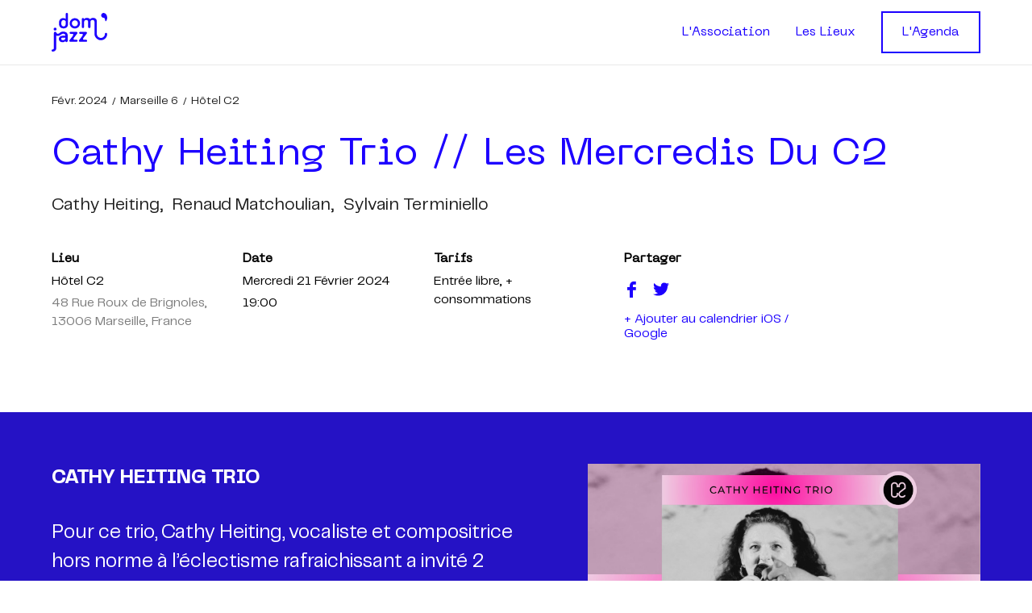

--- FILE ---
content_type: text/html; charset=UTF-8
request_url: https://www.domjazz.com/event/cathy-heiting-trio-les-mercredis-du-c2/
body_size: 19061
content:
<!DOCTYPE html><html lang="fr"><head><meta charSet="utf-8"/><meta http-equiv="x-ua-compatible" content="ie=edge"/><meta name="viewport" content="width=device-width, initial-scale=1, shrink-to-fit=no"/><meta name="generator" content="Gatsby 4.25.9"/><meta data-react-helmet="true" name="referrer" content="origin"/><meta data-react-helmet="true" name="description" content="Avec Cathy Heiting, Renaud Matchoulian, Sylvain Terminiello à Marseille 6."/><meta data-react-helmet="true" name="image" content="https://images.ctfassets.net/i89j5vqn41oj/52Xcd8THdjNMLZl8bv5Dxf/a98b5117285c3543a2b5cf58ab1596b8/Cathy_heiting_210224.jpg"/><meta data-react-helmet="true" property="og:url" content="https://www.domjazz.com/event/cathy-heiting-trio-les-mercredis-du-c2/"/><meta data-react-helmet="true" property="og:type" content="website"/><meta data-react-helmet="true" property="og:title" content="Cathy Heiting Trio // Les Mercredis du C2 - Dom&#x27;Jazz"/><meta data-react-helmet="true" property="og:description" content="Avec Cathy Heiting, Renaud Matchoulian, Sylvain Terminiello à Marseille 6."/><meta data-react-helmet="true" property="og:image" content="https://images.ctfassets.net/i89j5vqn41oj/52Xcd8THdjNMLZl8bv5Dxf/a98b5117285c3543a2b5cf58ab1596b8/Cathy_heiting_210224.jpg"/><meta data-react-helmet="true" property="og:image:width" content="1200"/><meta data-react-helmet="true" property="og:image:height" content="630"/><meta data-react-helmet="true" name="twitter:card" content="summary_large_image"/><meta data-react-helmet="true" name="twitter:title" content="Cathy Heiting Trio // Les Mercredis du C2 - Dom&#x27;Jazz"/><meta data-react-helmet="true" name="twitter:description" content="Avec Cathy Heiting, Renaud Matchoulian, Sylvain Terminiello à Marseille 6."/><meta data-react-helmet="true" name="twitter:image" content="https://images.ctfassets.net/i89j5vqn41oj/52Xcd8THdjNMLZl8bv5Dxf/a98b5117285c3543a2b5cf58ab1596b8/Cathy_heiting_210224.jpg"/><meta name="theme-color" content="#1c00ff"/><style data-href="/styles.553722c7d912478bedbf.css" data-identity="gatsby-global-css">@font-face{font-display:swap;font-family:Neue Machina;font-style:normal;font-weight:400;src:url(/static/NeueMachina-Regular-f8743a3ee1ffb2e76c79f0566d37703e.woff2) format("woff2"),url(/static/NeueMachina-Regular-aa1abe52ac99c9d9b183e92046b1ce30.woff) format("woff"),url(/static/NeueMachina-Regular-a9f5d717a6313638e93772a94d49323c.ttf) format("truetype")}@font-face{font-display:swap;font-family:Telegraf;font-style:normal;font-weight:400;src:url(/static/Telegraf-Regular-93f7d2ee32d99c3d81dcc2dbb1307d0b.woff2) format("woff2"),url(/static/Telegraf-Regular-e7727e9aa3870dc077b976938dc48292.woff) format("woff"),url(/static/Telegraf-Regular-8b3f978724c4dbc92f57e9c4ecfa7609.ttf) format("truetype")}@font-face{font-display:swap;font-family:Telegraf;font-style:normal;font-weight:700;src:url(/static/Telegraf-Bold-1577d498b7ca2123d7751caf991b1a8a.woff2) format("woff2"),url(/static/Telegraf-Bold-8785c15ab6f564fb68dc1ab0367ee8cd.woff) format("woff"),url(/static/Telegraf-Bold-50d3cb53a564b5951b50c0c5c5e5f5d3.ttf) format("truetype")}


/*
! tailwindcss v3.4.4 | MIT License | https://tailwindcss.com
*/*,:after,:before{border:0 solid #e5e7eb;box-sizing:border-box}:after,:before{--tw-content:""}:host,html{-webkit-text-size-adjust:100%;font-feature-settings:normal;-webkit-tap-highlight-color:transparent;font-family:Telegraf,ui-sans-serif,system-ui,sans-serif,Apple Color Emoji,Segoe UI Emoji,Segoe UI Symbol,Noto Color Emoji;font-variation-settings:normal;line-height:1.5;-moz-tab-size:4;-o-tab-size:4;tab-size:4}body{line-height:inherit;margin:0}hr{border-top-width:1px;color:inherit;height:0}abbr:where([title]){-webkit-text-decoration:underline dotted;text-decoration:underline dotted}h1,h2,h3,h4,h5,h6{font-size:inherit;font-weight:inherit}a{color:inherit;text-decoration:inherit}b,strong{font-weight:bolder}code,kbd,pre,samp{font-feature-settings:normal;font-family:ui-monospace,SFMono-Regular,Menlo,Monaco,Consolas,Liberation Mono,Courier New,monospace;font-size:1em;font-variation-settings:normal}small{font-size:80%}sub,sup{font-size:75%;line-height:0;position:relative;vertical-align:baseline}sub{bottom:-.25em}sup{top:-.5em}table{border-collapse:collapse;border-color:inherit;text-indent:0}button,input,optgroup,select,textarea{font-feature-settings:inherit;color:inherit;font-family:inherit;font-size:100%;font-variation-settings:inherit;font-weight:inherit;letter-spacing:inherit;line-height:inherit;margin:0;padding:0}button,select{text-transform:none}button,input:where([type=button]),input:where([type=reset]),input:where([type=submit]){-webkit-appearance:button;background-color:transparent;background-image:none}:-moz-focusring{outline:auto}:-moz-ui-invalid{box-shadow:none}progress{vertical-align:baseline}::-webkit-inner-spin-button,::-webkit-outer-spin-button{height:auto}[type=search]{-webkit-appearance:textfield;outline-offset:-2px}::-webkit-search-decoration{-webkit-appearance:none}::-webkit-file-upload-button{-webkit-appearance:button;font:inherit}summary{display:list-item}blockquote,dd,dl,figure,h1,h2,h3,h4,h5,h6,hr,p,pre{margin:0}fieldset{margin:0}fieldset,legend{padding:0}menu,ol,ul{list-style:none;margin:0;padding:0}dialog{padding:0}textarea{resize:vertical}input::-moz-placeholder,textarea::-moz-placeholder{color:#9ca3af;opacity:1}input::placeholder,textarea::placeholder{color:#9ca3af;opacity:1}[role=button],button{cursor:pointer}:disabled{cursor:default}audio,canvas,embed,iframe,img,object,svg,video{display:block;vertical-align:middle}img,video{height:auto;max-width:100%}[hidden]{display:none}::-moz-selection{--tw-bg-opacity:1;--tw-text-opacity:1;background-color:rgb(73 51 255/var(--tw-bg-opacity));color:rgb(255 255 255/var(--tw-text-opacity))}::selection{--tw-bg-opacity:1;--tw-text-opacity:1;background-color:rgb(73 51 255/var(--tw-bg-opacity));color:rgb(255 255 255/var(--tw-text-opacity))}*{-webkit-font-smoothing:subpixel-antialiased;-moz-osx-font-smoothing:auto;text-rendering:optimizeLegibility}#today{scroll-behavior:smooth}*,:after,:before{--tw-border-spacing-x:0;--tw-border-spacing-y:0;--tw-translate-x:0;--tw-translate-y:0;--tw-rotate:0;--tw-skew-x:0;--tw-skew-y:0;--tw-scale-x:1;--tw-scale-y:1;--tw-pan-x: ;--tw-pan-y: ;--tw-pinch-zoom: ;--tw-scroll-snap-strictness:proximity;--tw-gradient-from-position: ;--tw-gradient-via-position: ;--tw-gradient-to-position: ;--tw-ordinal: ;--tw-slashed-zero: ;--tw-numeric-figure: ;--tw-numeric-spacing: ;--tw-numeric-fraction: ;--tw-ring-inset: ;--tw-ring-offset-width:0px;--tw-ring-offset-color:#fff;--tw-ring-color:rgba(59,130,246,.5);--tw-ring-offset-shadow:0 0 #0000;--tw-ring-shadow:0 0 #0000;--tw-shadow:0 0 #0000;--tw-shadow-colored:0 0 #0000;--tw-blur: ;--tw-brightness: ;--tw-contrast: ;--tw-grayscale: ;--tw-hue-rotate: ;--tw-invert: ;--tw-saturate: ;--tw-sepia: ;--tw-drop-shadow: ;--tw-backdrop-blur: ;--tw-backdrop-brightness: ;--tw-backdrop-contrast: ;--tw-backdrop-grayscale: ;--tw-backdrop-hue-rotate: ;--tw-backdrop-invert: ;--tw-backdrop-opacity: ;--tw-backdrop-saturate: ;--tw-backdrop-sepia: ;--tw-contain-size: ;--tw-contain-layout: ;--tw-contain-paint: ;--tw-contain-style: }::backdrop{--tw-border-spacing-x:0;--tw-border-spacing-y:0;--tw-translate-x:0;--tw-translate-y:0;--tw-rotate:0;--tw-skew-x:0;--tw-skew-y:0;--tw-scale-x:1;--tw-scale-y:1;--tw-pan-x: ;--tw-pan-y: ;--tw-pinch-zoom: ;--tw-scroll-snap-strictness:proximity;--tw-gradient-from-position: ;--tw-gradient-via-position: ;--tw-gradient-to-position: ;--tw-ordinal: ;--tw-slashed-zero: ;--tw-numeric-figure: ;--tw-numeric-spacing: ;--tw-numeric-fraction: ;--tw-ring-inset: ;--tw-ring-offset-width:0px;--tw-ring-offset-color:#fff;--tw-ring-color:rgba(59,130,246,.5);--tw-ring-offset-shadow:0 0 #0000;--tw-ring-shadow:0 0 #0000;--tw-shadow:0 0 #0000;--tw-shadow-colored:0 0 #0000;--tw-blur: ;--tw-brightness: ;--tw-contrast: ;--tw-grayscale: ;--tw-hue-rotate: ;--tw-invert: ;--tw-saturate: ;--tw-sepia: ;--tw-drop-shadow: ;--tw-backdrop-blur: ;--tw-backdrop-brightness: ;--tw-backdrop-contrast: ;--tw-backdrop-grayscale: ;--tw-backdrop-hue-rotate: ;--tw-backdrop-invert: ;--tw-backdrop-opacity: ;--tw-backdrop-saturate: ;--tw-backdrop-sepia: ;--tw-contain-size: ;--tw-contain-layout: ;--tw-contain-paint: ;--tw-contain-style: }.h1{font-family:Neue Machina,ui-sans-serif,system-ui,sans-serif,Apple Color Emoji,Segoe UI Emoji,Segoe UI Symbol,Noto Color Emoji;font-size:39.1px;font-weight:700}@media (min-width:768px){.h1{font-size:58px}}.h2{font-family:Neue Machina,ui-sans-serif,system-ui,sans-serif,Apple Color Emoji,Segoe UI Emoji,Segoe UI Symbol,Noto Color Emoji;font-size:31.3px;font-weight:500}@media (min-width:768px){.h2{font-size:46.4px}}.h3{font-size:23.8px;font-weight:700;letter-spacing:1px;text-transform:uppercase}.h3,.h6{font-family:Neue Machina,ui-sans-serif,system-ui,sans-serif,Apple Color Emoji,Segoe UI Emoji,Segoe UI Symbol,Noto Color Emoji}.h6{font-size:16px}.btn{--tw-border-opacity:1;--tw-bg-opacity:1;--tw-text-opacity:1;background-color:rgb(28 0 255/var(--tw-bg-opacity));border-color:rgb(28 0 255/var(--tw-border-opacity));border-width:2px;color:rgb(255 255 255/var(--tw-text-opacity));font-family:Neue Machina,ui-sans-serif,system-ui,sans-serif,Apple Color Emoji,Segoe UI Emoji,Segoe UI Symbol,Noto Color Emoji;font-size:1rem;line-height:1.5rem;padding:.75rem 1.5rem;text-align:center;text-transform:capitalize;transition-duration:.15s;transition-property:color,background-color,border-color,text-decoration-color,fill,stroke;transition-timing-function:cubic-bezier(.4,0,.2,1)}.btn:hover{background-color:rgb(73 51 255/var(--tw-bg-opacity));border-color:rgb(73 51 255/var(--tw-border-opacity))}.btn:disabled,.btn:hover{--tw-border-opacity:1;--tw-bg-opacity:1}.btn:disabled{background-color:rgb(233 233 233/var(--tw-bg-opacity));border-color:rgb(233 233 233/var(--tw-border-opacity));cursor:auto}.btn-secondary{--tw-bg-opacity:1;--tw-text-opacity:1;color:rgb(28 0 255/var(--tw-text-opacity))}.btn-secondary,.btn-secondary:hover{background-color:rgb(255 255 255/var(--tw-bg-opacity));border-width:2px}.btn-secondary:hover{--tw-border-opacity:1;--tw-bg-opacity:1;--tw-text-opacity:1;border-color:rgb(73 51 255/var(--tw-border-opacity));color:rgb(73 51 255/var(--tw-text-opacity))}.btn-transparent{border-color:rgb(255 255 255/var(--tw-border-opacity));color:rgb(255 255 255/var(--tw-text-opacity))}.btn-transparent,.btn-transparent:hover{--tw-border-opacity:1;--tw-text-opacity:1;background-color:transparent}.btn-transparent:hover{border-color:rgb(210 204 255/var(--tw-border-opacity));color:rgb(210 204 255/var(--tw-text-opacity))}.checkbox{accent-color:#1c00ff}.checkbox:hover{accent-color:#76f}.input{--tw-border-opacity:1;--tw-bg-opacity:1;--tw-text-opacity:1;background-color:rgb(255 255 255/var(--tw-bg-opacity));border-color:rgb(233 233 233/var(--tw-border-opacity));border-width:1px;color:rgb(29 29 29/var(--tw-text-opacity));font-size:.75rem;height:42px;line-height:1rem;line-height:1.5;padding:.75rem .5rem;width:100%}.input::-moz-placeholder{--tw-text-opacity:1;color:rgb(125 125 125/var(--tw-text-opacity))}.input::placeholder{--tw-text-opacity:1;color:rgb(125 125 125/var(--tw-text-opacity))}.link{--tw-text-opacity:1;color:rgb(28 0 255/var(--tw-text-opacity));cursor:pointer;font-size:1rem;line-height:1.5rem;position:relative;text-transform:capitalize;transition-duration:.15s;transition-property:color,background-color,border-color,text-decoration-color,fill,stroke,opacity,box-shadow,transform,filter,-webkit-backdrop-filter;transition-property:color,background-color,border-color,text-decoration-color,fill,stroke,opacity,box-shadow,transform,filter,backdrop-filter;transition-property:color,background-color,border-color,text-decoration-color,fill,stroke,opacity,box-shadow,transform,filter,backdrop-filter,-webkit-backdrop-filter;transition-timing-function:cubic-bezier(.4,0,.2,1)}.link:after{--tw-content:"";background-color:currentColor;bottom:-.25rem;content:var(--tw-content);height:2px;left:0;position:absolute;right:0;width:100%}.p{font-size:1rem;line-height:1.5rem;line-height:1.5}@media (min-width:768px){.p{font-size:24px;line-height:1.5}}.ul{list-style-type:none;padding-left:2.5rem}.ul li{font-size:1rem;line-height:1.5rem;line-height:1.87;margin-bottom:1rem;margin-top:1rem;position:relative}@media (min-width:768px){.ul li{font-size:19px}}.ul li:before{--tw-text-opacity:1;--tw-content:"\2022";color:rgb(28 0 255/var(--tw-text-opacity));content:var(--tw-content);display:inline-block;font-size:1.8em;font-weight:700;left:-26px;line-height:.8771;position:absolute;text-align:left;top:0}.arrow-right{--tw-bg-opacity:1;display:inline-block;position:relative;width:76px}.arrow-right,.arrow-right:after{background-color:rgb(28 0 255/var(--tw-bg-opacity));height:.125rem}.arrow-right:after{--tw-rotate:25deg;--tw-bg-opacity:1;--tw-content:"";content:var(--tw-content);position:absolute;right:0;transform:translate(var(--tw-translate-x),var(--tw-translate-y)) rotate(var(--tw-rotate)) skewX(var(--tw-skew-x)) skewY(var(--tw-skew-y)) scaleX(var(--tw-scale-x)) scaleY(var(--tw-scale-y));transform-origin:right;width:20%}@media (min-width:640px){.arrow-right:after{width:18%}}.arrow-right:before{--tw-rotate:-25deg;--tw-bg-opacity:1;--tw-content:"";background-color:rgb(28 0 255/var(--tw-bg-opacity));content:var(--tw-content);height:.125rem;position:absolute;right:0;transform:translate(var(--tw-translate-x),var(--tw-translate-y)) rotate(var(--tw-rotate)) skewX(var(--tw-skew-x)) skewY(var(--tw-skew-y)) scaleX(var(--tw-scale-x)) scaleY(var(--tw-scale-y));transform-origin:right;width:20%}@media (min-width:640px){.arrow-right:before{width:18%}}.inside-border:after{--tw-bg-opacity:1;--tw-content:"";background-color:rgb(28 0 255/var(--tw-bg-opacity));bottom:0;content:var(--tw-content);display:block;height:100%;left:0;position:absolute;top:0;width:3px;z-index:10}.pointer-events-none{pointer-events:none}.pointer-events-auto{pointer-events:auto}.invisible{visibility:hidden}.static{position:static}.fixed{position:fixed}.absolute{position:absolute}.relative{position:relative}.sticky{position:sticky}.inset-0{inset:0}.-left-px{left:-1px}.-right-full{right:-100%}.-right-px{right:-1px}.left-0{left:0}.left-1\/2{left:50%}.right-0{right:0}.right-6{right:1.5rem}.top-0{top:0}.top-1\/2{top:50%}.top-14{top:3.5rem}.top-8{top:2rem}.top-\[129px\]{top:129px}.top-\[50\%\]{top:50%}.top-\[85px\]{top:85px}.top-full{top:100%}.z-10{z-index:10}.z-20{z-index:20}.z-30{z-index:30}.z-40{z-index:40}.z-50{z-index:50}.z-\[100\]{z-index:100}.-mx-6{margin-left:-1.5rem;margin-right:-1.5rem}.mx-1{margin-left:.25rem;margin-right:.25rem}.mx-1\.5{margin-left:.375rem;margin-right:.375rem}.mx-auto{margin-left:auto;margin-right:auto}.my-1{margin-bottom:.25rem;margin-top:.25rem}.my-8{margin-bottom:2rem;margin-top:2rem}.-mr-6{margin-right:-1.5rem}.-mt-6{margin-top:-1.5rem}.mb-1{margin-bottom:.25rem}.mb-2{margin-bottom:.5rem}.mb-4{margin-bottom:1rem}.mb-6{margin-bottom:1.5rem}.mb-7{margin-bottom:1.75rem}.mb-8{margin-bottom:2rem}.ml-2{margin-left:.5rem}.ml-8{margin-left:2rem}.mr-2{margin-right:.5rem}.mr-3{margin-right:.75rem}.mr-4{margin-right:1rem}.mt-0{margin-top:0}.mt-0\.5{margin-top:.125rem}.mt-1{margin-top:.25rem}.mt-1\.5{margin-top:.375rem}.mt-16{margin-top:4rem}.mt-2{margin-top:.5rem}.mt-20{margin-top:5rem}.mt-24{margin-top:6rem}.mt-3{margin-top:.75rem}.mt-4{margin-top:1rem}.mt-6{margin-top:1.5rem}.mt-8{margin-top:2rem}.mt-9{margin-top:2.25rem}.box-content{box-sizing:content-box}.block{display:block}.inline-block{display:inline-block}.inline{display:inline}.flex{display:flex}.inline-flex{display:inline-flex}.grid{display:grid}.hidden{display:none}.aspect-square{aspect-ratio:1/1}.h-0{height:0}.h-12{height:3rem}.h-4{height:1rem}.h-9{height:2.25rem}.h-\[250px\]{height:250px}.h-\[400px\]{height:400px}.h-\[48px\]{height:48px}.h-\[80px\]{height:80px}.h-full{height:100%}.h-screen{height:100vh}.max-h-\[400px\]{max-height:400px}.max-h-\[500px\]{max-height:500px}.max-h-\[50vh\]{max-height:50vh}.max-h-\[630px\]{max-height:630px}.min-h-\[150px\]{min-height:150px}.min-h-\[543px\]{min-height:543px}.min-h-screen{min-height:100vh}.w-12{width:3rem}.w-20{width:5rem}.w-4{width:1rem}.w-\[160px\]{width:160px}.w-\[200px\]{width:200px}.w-\[32px\]{width:32px}.w-\[344px\]{width:344px}.w-\[84px\]{width:84px}.w-\[96px\]{width:96px}.w-\[calc\(100\%\+2px\)\]{width:calc(100% + 2px)}.w-\[calc\(100\%\+48px\)\]{width:calc(100% + 48px)}.w-\[unset\]{width:unset}.w-auto{width:auto}.w-full{width:100%}.min-w-0{min-width:0}.max-w-\[1040px\]{max-width:1040px}.max-w-\[1100px\]{max-width:1100px}.max-w-\[1158px\]{max-width:1158px}.max-w-\[1920px\]{max-width:1920px}.max-w-\[200px\]{max-width:200px}.max-w-\[360px\]{max-width:360px}.max-w-\[365px\]{max-width:365px}.max-w-\[400px\]{max-width:400px}.max-w-\[588px\]{max-width:588px}.max-w-\[590px\]{max-width:590px}.max-w-\[622px\]{max-width:622px}.max-w-\[820px\]{max-width:820px}.max-w-\[850px\]{max-width:850px}.max-w-\[900px\]{max-width:900px}.flex-1{flex:1 1 0%}.-translate-x-full{--tw-translate-x:-100%}.-translate-x-full,.-translate-y-1\/2{transform:translate(var(--tw-translate-x),var(--tw-translate-y)) rotate(var(--tw-rotate)) skewX(var(--tw-skew-x)) skewY(var(--tw-skew-y)) scaleX(var(--tw-scale-x)) scaleY(var(--tw-scale-y))}.-translate-y-1\/2{--tw-translate-y:-50%}.transform{transform:translate(var(--tw-translate-x),var(--tw-translate-y)) rotate(var(--tw-rotate)) skewX(var(--tw-skew-x)) skewY(var(--tw-skew-y)) scaleX(var(--tw-scale-x)) scaleY(var(--tw-scale-y))}.cursor-auto{cursor:auto}.cursor-pointer{cursor:pointer}.resize{resize:both}.list-none{list-style-type:none}.grid-cols-1{grid-template-columns:repeat(1,minmax(0,1fr))}.grid-cols-7{grid-template-columns:repeat(7,minmax(0,1fr))}.flex-row{flex-direction:row}.flex-col{flex-direction:column}.flex-col-reverse{flex-direction:column-reverse}.flex-wrap{flex-wrap:wrap}.items-start{align-items:flex-start}.items-center{align-items:center}.justify-start{justify-content:flex-start}.justify-end{justify-content:flex-end}.justify-center{justify-content:center}.justify-between{justify-content:space-between}.gap-1{gap:.25rem}.gap-4{gap:1rem}.gap-8{gap:2rem}.gap-9{gap:2.25rem}.overflow-hidden{overflow:hidden}.overflow-scroll{overflow:scroll}.overflow-x-scroll{overflow-x:scroll}.overflow-y-scroll{overflow-y:scroll}.overscroll-contain{overscroll-behavior:contain}.truncate{overflow:hidden;text-overflow:ellipsis;white-space:nowrap}.rounded-full{border-radius:9999px}.border{border-width:1px}.border-0{border-width:0}.border-b{border-bottom-width:1px}.border-l{border-left-width:1px}.border-l-\[5px\]{border-left-width:5px}.border-r{border-right-width:1px}.border-t{border-top-width:1px}.border-t-4{border-top-width:4px}.border-none{border-style:none}.border-grey{--tw-border-opacity:1;border-color:rgb(125 125 125/var(--tw-border-opacity))}.border-light-grey{--tw-border-opacity:1;border-color:rgb(233 233 233/var(--tw-border-opacity))}.border-light-purple{--tw-border-opacity:1;border-color:rgb(210 204 255/var(--tw-border-opacity))}.border-primary{--tw-border-opacity:1;border-color:rgb(28 0 255/var(--tw-border-opacity))}.border-transparent{border-color:transparent}.bg-black\/25{background-color:rgba(29,29,29,.25)}.bg-light-grey{--tw-bg-opacity:1;background-color:rgb(233 233 233/var(--tw-bg-opacity))}.bg-light-grey-2{--tw-bg-opacity:1;background-color:rgb(249 249 249/var(--tw-bg-opacity))}.bg-primary{--tw-bg-opacity:1;background-color:rgb(28 0 255/var(--tw-bg-opacity))}.bg-white{--tw-bg-opacity:1;background-color:rgb(255 255 255/var(--tw-bg-opacity))}.bg-cover{background-size:cover}.bg-center{background-position:50%}.bg-no-repeat{background-repeat:no-repeat}.object-contain{-o-object-fit:contain;object-fit:contain}.object-cover{-o-object-fit:cover;object-fit:cover}.object-scale-down{-o-object-fit:scale-down;object-fit:scale-down}.object-center{-o-object-position:center;object-position:center}.object-top{-o-object-position:top;object-position:top}.p-2{padding:.5rem}.p-4{padding:1rem}.p-6{padding:1.5rem}.p-8{padding:2rem}.px-0{padding-left:0;padding-right:0}.px-16{padding-left:4rem;padding-right:4rem}.px-2{padding-left:.5rem;padding-right:.5rem}.px-3{padding-left:.75rem;padding-right:.75rem}.px-4{padding-left:1rem;padding-right:1rem}.px-6{padding-left:1.5rem;padding-right:1.5rem}.px-8{padding-left:2rem;padding-right:2rem}.py-1{padding-bottom:.25rem;padding-top:.25rem}.py-1\.5{padding-bottom:.375rem;padding-top:.375rem}.py-10{padding-bottom:2.5rem;padding-top:2.5rem}.py-2{padding-bottom:.5rem;padding-top:.5rem}.py-4{padding-bottom:1rem;padding-top:1rem}.py-6{padding-bottom:1.5rem;padding-top:1.5rem}.py-8{padding-bottom:2rem;padding-top:2rem}.pb-1{padding-bottom:.25rem}.pb-10{padding-bottom:2.5rem}.pb-12{padding-bottom:3rem}.pb-2{padding-bottom:.5rem}.pb-4{padding-bottom:1rem}.pb-6{padding-bottom:1.5rem}.pb-8{padding-bottom:2rem}.pb-\[56\.25\%\]{padding-bottom:56.25%}.pb-\[72px\]{padding-bottom:72px}.pl-0{padding-left:0}.pl-2{padding-left:.5rem}.pl-3{padding-left:.75rem}.pl-4{padding-left:1rem}.pr-2{padding-right:.5rem}.pr-20{padding-right:5rem}.pr-4{padding-right:1rem}.pt-1{padding-top:.25rem}.pt-2{padding-top:.5rem}.pt-3{padding-top:.75rem}.pt-6{padding-top:1.5rem}.pt-8{padding-top:2rem}.pt-\[60\.10928\%\]{padding-top:60.10928%}.text-left{text-align:left}.text-center{text-align:center}.text-right{text-align:right}.align-middle{vertical-align:middle}.align-bottom{vertical-align:bottom}.font-display{font-family:Neue Machina,ui-sans-serif,system-ui,sans-serif,Apple Color Emoji,Segoe UI Emoji,Segoe UI Symbol,Noto Color Emoji}.text-2xl{font-size:1.5rem;line-height:2rem}.text-4xl{font-size:2.25rem;line-height:2.5rem}.text-\[12px\]{font-size:12px}.text-\[13px\]{font-size:13px}.text-\[14px\]{font-size:14px}.text-\[15px\]{font-size:15px}.text-\[17px\]{font-size:17px}.text-\[18px\]{font-size:18px}.text-\[19px\]{font-size:19px}.text-\[20px\]{font-size:20px}.text-\[21px\]{font-size:21px}.text-\[22px\]{font-size:22px}.text-\[30px\]{font-size:30px}.text-\[32px\]{font-size:32px}.text-\[46px\]{font-size:46px}.text-base{font-size:1rem;line-height:1.5rem}.text-lg{font-size:1.125rem;line-height:1.75rem}.text-sm{font-size:.875rem;line-height:1.25rem}.text-xs{font-size:.75rem;line-height:1rem}.font-bold{font-weight:700}.font-medium{font-weight:500}.font-normal{font-weight:400}.font-semibold{font-weight:600}.uppercase{text-transform:uppercase}.lowercase{text-transform:lowercase}.capitalize{text-transform:capitalize}.normal-case{text-transform:none}.italic{font-style:italic}.leading-4{line-height:1rem}.leading-\[0\]{line-height:0}.leading-\[1\.25\]{line-height:1.25}.leading-\[1\.3\]{line-height:1.3}.leading-\[1\.43\]{line-height:1.43}.leading-\[1\.47\]{line-height:1.47}.leading-\[1\.64\]{line-height:1.64}.leading-\[1\.65\]{line-height:1.65}.leading-\[1\.68\]{line-height:1.68}.leading-\[1\.7\]{line-height:1.7}.leading-\[normal\]{line-height:normal}.leading-normal{line-height:1.5}.leading-tight{line-height:1.25}.tracking-wider{letter-spacing:.05em}.text-black{--tw-text-opacity:1;color:rgb(29 29 29/var(--tw-text-opacity))}.text-error{--tw-text-opacity:1;color:rgb(242 95 37/var(--tw-text-opacity))}.text-grey{--tw-text-opacity:1;color:rgb(125 125 125/var(--tw-text-opacity))}.text-grey-2{--tw-text-opacity:1;color:rgb(206 206 206/var(--tw-text-opacity))}.text-inherit{color:inherit}.text-light-grey{--tw-text-opacity:1;color:rgb(233 233 233/var(--tw-text-opacity))}.text-light-purple{--tw-text-opacity:1;color:rgb(210 204 255/var(--tw-text-opacity))}.text-primary{--tw-text-opacity:1;color:rgb(28 0 255/var(--tw-text-opacity))}.text-purple{--tw-text-opacity:1;color:rgb(119 102 255/var(--tw-text-opacity))}.text-success{--tw-text-opacity:1;color:rgb(0 193 78/var(--tw-text-opacity))}.text-white{--tw-text-opacity:1;color:rgb(255 255 255/var(--tw-text-opacity))}.underline{text-decoration-line:underline}.opacity-0{opacity:0}.outline-none{outline:2px solid transparent;outline-offset:2px}.outline-0{outline-width:0}.filter{filter:var(--tw-blur) var(--tw-brightness) var(--tw-contrast) var(--tw-grayscale) var(--tw-hue-rotate) var(--tw-invert) var(--tw-saturate) var(--tw-sepia) var(--tw-drop-shadow)}.transition{transition-duration:.15s;transition-property:color,background-color,border-color,text-decoration-color,fill,stroke,opacity,box-shadow,transform,filter,-webkit-backdrop-filter;transition-property:color,background-color,border-color,text-decoration-color,fill,stroke,opacity,box-shadow,transform,filter,backdrop-filter;transition-property:color,background-color,border-color,text-decoration-color,fill,stroke,opacity,box-shadow,transform,filter,backdrop-filter,-webkit-backdrop-filter;transition-timing-function:cubic-bezier(.4,0,.2,1)}.transition-colors{transition-duration:.15s;transition-property:color,background-color,border-color,text-decoration-color,fill,stroke;transition-timing-function:cubic-bezier(.4,0,.2,1)}.transition-transform{transition-duration:.15s;transition-property:transform;transition-timing-function:cubic-bezier(.4,0,.2,1)}.no-scrollbar::-webkit-scrollbar{display:none}.no-scrollbar{-ms-overflow-style:none;scrollbar-width:none}.cubic1{transition:all .3s cubic-bezier(.4,0,1,1)}.no-scroll{height:100%;position:fixed;width:100%}.placeholder\:text-grey::-moz-placeholder{--tw-text-opacity:1;color:rgb(125 125 125/var(--tw-text-opacity))}.placeholder\:text-grey::placeholder{--tw-text-opacity:1;color:rgb(125 125 125/var(--tw-text-opacity))}.before\:w-\[30\%\]:before{content:var(--tw-content);width:30%}.after\:hidden:after{content:var(--tw-content);display:none}.after\:h-\[5px\]:after{content:var(--tw-content);height:5px}.after\:w-\[30\%\]:after{content:var(--tw-content);width:30%}.first\:ml-0:first-child{margin-left:0}.last\:mb-0:last-child{margin-bottom:0}.last\:mr-0:last-child{margin-right:0}.last\:border-r-0:last-child{border-right-width:0}.hover\:rounded-\[150px\]:hover{border-radius:150px}.hover\:bg-light-grey:hover{--tw-bg-opacity:1;background-color:rgb(233 233 233/var(--tw-bg-opacity))}.hover\:text-black:hover{--tw-text-opacity:1;color:rgb(29 29 29/var(--tw-text-opacity))}.hover\:text-purple:hover{--tw-text-opacity:1;color:rgb(119 102 255/var(--tw-text-opacity))}.hover\:underline:hover{text-decoration-line:underline}.hover\:after\:block:hover:after{content:var(--tw-content);display:block}.group:hover .group-hover\:underline{text-decoration-line:underline}@media (min-width:640px){.sm\:static{position:static}.sm\:right-12{right:3rem}.sm\:top-1\/2{top:50%}.sm\:top-\[97px\]{top:97px}.sm\:float-right{float:right}.sm\:-ml-4{margin-left:-1rem}.sm\:-mr-12{margin-right:-3rem}.sm\:mb-4{margin-bottom:1rem}.sm\:mb-8{margin-bottom:2rem}.sm\:ml-6{margin-left:1.5rem}.sm\:mr-2{margin-right:.5rem}.sm\:mt-0{margin-top:0}.sm\:mt-10{margin-top:2.5rem}.sm\:mt-2{margin-top:.5rem}.sm\:mt-4{margin-top:1rem}.sm\:mt-9{margin-top:2.25rem}.sm\:h-\[123px\]{height:123px}.sm\:w-\[140px\]{width:140px}.sm\:w-\[160px\]{width:160px}.sm\:w-\[76px\]{width:76px}.sm\:w-\[90px\]{width:90px}.sm\:w-auto{width:auto}.sm\:flex-none{flex:none}.sm\:grid-cols-2{grid-template-columns:repeat(2,minmax(0,1fr))}.sm\:flex-row{flex-direction:row}.sm\:flex-col{flex-direction:column}.sm\:flex-wrap{flex-wrap:wrap}.sm\:items-start{align-items:flex-start}.sm\:items-center{align-items:center}.sm\:bg-black\/10{background-color:rgba(29,29,29,.1)}.sm\:object-center{-o-object-position:center;object-position:center}.sm\:p-12{padding:3rem}.sm\:px-12{padding-left:3rem;padding-right:3rem}.sm\:px-4{padding-left:1rem;padding-right:1rem}.sm\:py-4{padding-bottom:1rem;padding-top:1rem}.sm\:pb-10{padding-bottom:2.5rem}.sm\:pb-20{padding-bottom:5rem}.sm\:pb-6{padding-bottom:1.5rem}.sm\:pl-12{padding-left:3rem}.sm\:pl-4{padding-left:1rem}.sm\:pl-6{padding-left:1.5rem}.sm\:pr-12{padding-right:3rem}.sm\:pr-5{padding-right:1.25rem}.sm\:pr-6{padding-right:1.5rem}.sm\:pt-0{padding-top:0}.sm\:pt-8{padding-top:2rem}.sm\:text-left{text-align:left}.sm\:text-2xl{font-size:1.5rem;line-height:2rem}.sm\:text-3xl{font-size:1.875rem;line-height:2.25rem}.sm\:text-\[17px\]{font-size:17px}.sm\:text-\[18px\]{font-size:18px}.sm\:text-\[19px\]{font-size:19px}.sm\:text-\[22px\]{font-size:22px}.sm\:text-\[32px\]{font-size:32px}.sm\:text-\[38px\]{font-size:38px}.sm\:text-\[40px\]{font-size:40px}.sm\:text-\[42px\]{font-size:42px}.sm\:text-sm{font-size:.875rem;line-height:1.25rem}.sm\:leading-\[1\.46\]{line-height:1.46}.sm\:leading-normal{line-height:1.5}.sm\:after\:w-\[18\%\]:after,.sm\:before\:w-\[18\%\]:before{content:var(--tw-content);width:18%}}@media (min-width:768px){.md\:pointer-events-none{pointer-events:none}.md\:top-\[113px\]{top:113px}.md\:m-0{margin:0}.md\:mb-14{margin-bottom:3.5rem}.md\:ml-8{margin-left:2rem}.md\:mr-0{margin-right:0}.md\:mt-12{margin-top:3rem}.md\:mt-4{margin-top:1rem}.md\:mt-6{margin-top:1.5rem}.md\:mt-8{margin-top:2rem}.md\:flex{display:flex}.md\:hidden{display:none}.md\:h-\[630px\]{height:630px}.md\:h-\[70px\]{height:70px}.md\:h-auto{height:auto}.md\:max-h-full{max-height:100%}.md\:min-h-0{min-height:0}.md\:w-\[250px\]{width:250px}.md\:w-full{width:100%}.md\:flex-\[0_0_47\%\]{flex:0 0 47%}.md\:flex-\[0_0_53\%\]{flex:0 0 53%}.md\:grid-cols-3{grid-template-columns:repeat(3,minmax(0,1fr))}.md\:flex-row{flex-direction:row}.md\:items-start{align-items:flex-start}.md\:object-contain{-o-object-fit:contain;object-fit:contain}.md\:px-12{padding-left:3rem;padding-right:3rem}.md\:px-16{padding-left:4rem;padding-right:4rem}.md\:py-16{padding-bottom:4rem;padding-top:4rem}.md\:py-20{padding-bottom:5rem;padding-top:5rem}.md\:py-6{padding-bottom:1.5rem;padding-top:1.5rem}.md\:pb-36{padding-bottom:9rem}.md\:pb-40{padding-bottom:10rem}.md\:pl-10{padding-left:2.5rem}.md\:pr-10{padding-right:2.5rem}.md\:pt-20{padding-top:5rem}.md\:text-2xl{font-size:1.5rem;line-height:2rem}.md\:text-\[19px\]{font-size:19px}.md\:text-\[21px\]{font-size:21px}.md\:text-\[24px\]{font-size:24px}.md\:text-\[28px\]{font-size:28px}.md\:text-\[33px\]{font-size:33px}.md\:text-\[36px\]{font-size:36px}.md\:text-\[46px\]{font-size:46px}.md\:text-\[48px\]{font-size:48px}.md\:text-\[56px\]{font-size:56px}.md\:text-base{font-size:1rem;line-height:1.5rem}.md\:leading-\[1\.87\]{line-height:1.87}.md\:leading-normal{line-height:1.5}}@media (min-width:1090px){.lg\:top-\[84px\]{top:84px}.lg\:m-0{margin:0}.lg\:mt-0{margin-top:0}.lg\:block{display:block}.lg\:hidden{display:none}.lg\:h-auto{height:auto}.lg\:w-\[175px\]{width:175px}.lg\:w-\[233px\]{width:233px}.lg\:w-\[40\%\]{width:40%}.lg\:grid-cols-4{grid-template-columns:repeat(4,minmax(0,1fr))}.lg\:flex-row{flex-direction:row}.lg\:items-end{align-items:flex-end}.lg\:items-center{align-items:center}.lg\:gap-20{gap:5rem}.lg\:px-16{padding-left:4rem;padding-right:4rem}.lg\:px-6{padding-left:1.5rem;padding-right:1.5rem}.lg\:pb-10{padding-bottom:2.5rem}.lg\:pb-28{padding-bottom:7rem}.lg\:pl-16{padding-left:4rem}.lg\:pt-20{padding-top:5rem}.lg\:text-\[21px\]{font-size:21px}.lg\:text-\[36px\]{font-size:36px}}@media (min-width:1280px){.xl\:mt-8{margin-top:2rem}.xl\:h-\[139px\]{height:139px}.xl\:w-\[102px\]{width:102px}.xl\:w-\[200px\]{width:200px}.xl\:w-\[275px\]{width:275px}.xl\:w-\[316px\]{width:316px}.xl\:px-8{padding-left:2rem;padding-right:2rem}.xl\:pb-0{padding-bottom:0}.xl\:pb-14{padding-bottom:3.5rem}.xl\:pl-12{padding-left:3rem}.xl\:pl-16{padding-left:4rem}.xl\:pl-4{padding-left:1rem}.xl\:pt-8{padding-top:2rem}.xl\:text-2xl{font-size:1.5rem;line-height:2rem}.xl\:text-\[13px\]{font-size:13px}.xl\:text-\[19px\]{font-size:19px}.xl\:text-\[21px\]{font-size:21px}.xl\:text-\[24px\]{font-size:24px}.xl\:text-\[42px\]{font-size:42px}.xl\:text-base{font-size:1rem;line-height:1.5rem}}</style><style data-styled="" data-styled-version="5.3.11">.eZKdnP{-webkit-text-decoration:none;text-decoration:none;-webkit-letter-spacing:0;-moz-letter-spacing:0;-ms-letter-spacing:0;letter-spacing:0;}/*!sc*/
.eZKdnP:after{display:none;}/*!sc*/
data-styled.g1[id="BlankLink-sc-1jrqt33-0"]{content:"eZKdnP,"}/*!sc*/
.kjtJOT{color:#1d1d1d;font-size:14px;line-height:1.69;font-weight:normal;position:relative;display:inline-block;text-transform:capitalize;}/*!sc*/
.kjtJOT:hover{-webkit-text-decoration:underline;text-decoration:underline;}/*!sc*/
.Breadcrumb__LinkBreadcrumb-sc-1s6ngz7-0 + .Breadcrumb__LinkBreadcrumb-sc-1s6ngz7-0{margin-left:16px;}/*!sc*/
.Breadcrumb__LinkBreadcrumb-sc-1s6ngz7-0 + .Breadcrumb__LinkBreadcrumb-sc-1s6ngz7-0:before{content:'/';position:absolute;line-height:0;top:50%;left:-10px;-webkit-transform:translateY(-50%);-ms-transform:translateY(-50%);transform:translateY(-50%);}/*!sc*/
@media (max-width:48em){.kjtJOT{-webkit-text-decoration:underline;text-decoration:underline;}}/*!sc*/
data-styled.g2[id="Breadcrumb__LinkBreadcrumb-sc-1s6ngz7-0"]{content:"kjtJOT,"}/*!sc*/
.imZPfJ{padding:32px 64px 106px 64px;max-width:1920px;width:100%;margin:auto;}/*!sc*/
@media (max-width:90em){.imZPfJ{padding:32px 64px 88px 64px;}}/*!sc*/
@media (max-width:48em){.imZPfJ{padding:32px 48px 80px 48px;}}/*!sc*/
@media (max-width:36em){.imZPfJ{padding:24px 24px 48px 24px;}}/*!sc*/
data-styled.g5[id="EventHeaderstyles__ContainerHeader-ikwvil-0"]{content:"imZPfJ,"}/*!sc*/
.eiApRt{max-width:1440px;font-family:"Neue Machina",Arial,serif;font-size:56px;font-weight:500;line-height:normal;-webkit-letter-spacing:normal;-moz-letter-spacing:normal;-ms-letter-spacing:normal;letter-spacing:normal;text-transform:capitalize;color:#1c00ff;margin-top:32px;}/*!sc*/
@media (max-width:90em){.eiApRt{max-width:1080px;font-size:48px;}}/*!sc*/
@media (max-width:48em){.eiApRt{font-size:40px;}}/*!sc*/
@media (max-width:36em){.eiApRt{font-size:32px;margin-top:16px;}}/*!sc*/
data-styled.g6[id="EventHeaderstyles__Title-ikwvil-1"]{content:"eiApRt,"}/*!sc*/
.kGFkUC{display:inline-block;font-size:24px;font-weight:normal;line-height:1.46;text-transform:capitalize;-webkit-letter-spacing:0;-moz-letter-spacing:0;-ms-letter-spacing:0;letter-spacing:0;color:#1d1d1d;position:relative;}/*!sc*/
@media (max-width:90em){.kGFkUC{font-size:21px;}}/*!sc*/
@media (max-width:36em){.kGFkUC{font-size:17px;}}/*!sc*/
.kGFkUC:hover{-webkit-text-decoration:underline;text-decoration:underline;}/*!sc*/
.kGFkUC:after{display:none;}/*!sc*/
.kGFkUC:not(:last-child){margin-right:12px;}/*!sc*/
data-styled.g7[id="EventHeaderstyles__LinkArtist-ikwvil-2"]{content:"kGFkUC,"}/*!sc*/
.nbvbC{display:inline-block;font-size:inherit;line-height:inherit;font-weight:normal;text-transform:none;-webkit-letter-spacing:0;-moz-letter-spacing:0;-ms-letter-spacing:0;letter-spacing:0;color:inherit;position:relative;}/*!sc*/
.nbvbC:hover{-webkit-text-decoration:underline;text-decoration:underline;}/*!sc*/
.nbvbC:after{display:none;}/*!sc*/
data-styled.g8[id="EventHeaderstyles__LinkPlace-ikwvil-3"]{content:"nbvbC,"}/*!sc*/
.kykrzm{margin-top:24px;}/*!sc*/
@media (max-width:36em){.kykrzm{margin-top:16px;}}/*!sc*/
data-styled.g9[id="EventHeaderstyles__Artists-ikwvil-4"]{content:"kykrzm,"}/*!sc*/
.eQZrMn{margin:48px -64px -32px 0;display:-webkit-box;display:-webkit-flex;display:-ms-flexbox;display:flex;-webkit-flex-direction:row;-ms-flex-direction:row;flex-direction:row;-webkit-flex-wrap:wrap;-ms-flex-wrap:wrap;flex-wrap:wrap;}/*!sc*/
@media (max-width:90em){.eQZrMn{margin:40px -32px -32px 0;}}/*!sc*/
@media (max-width:67.5em){.eQZrMn{margin:40px -32px -32px 0;}}/*!sc*/
@media (max-width:48em){.eQZrMn{margin:40px -32px -32px 0;}}/*!sc*/
@media (max-width:36em){.eQZrMn{margin:32px -16px -24px 0;}}/*!sc*/
data-styled.g10[id="EventHeaderstyles__Infos-ikwvil-5"]{content:"eQZrMn,"}/*!sc*/
.cgzmVb{margin-right:64px;margin-bottom:32px;width:calc(20% - 64px);max-width:100%;}/*!sc*/
.cgzmVb p{font-size:19px;line-height:1.47;-webkit-letter-spacing:normal;-moz-letter-spacing:normal;-ms-letter-spacing:normal;letter-spacing:normal;margin:4px 0 0;}/*!sc*/
@media (max-width:90em){.cgzmVb{width:calc(20% - 32px);margin-right:32px;}.cgzmVb p{font-size:16px;}}/*!sc*/
@media (max-width:67.5em){.cgzmVb{width:calc(50% - 32px);max-width:100%;min-width:0;margin-right:32px;}}/*!sc*/
@media (max-width:48em){.cgzmVb{width:calc(50% - 32px);max-width:100%;margin-right:32px;}}/*!sc*/
@media (max-width:36em){.cgzmVb{width:calc(50% - 16px);margin-right:16px;margin-bottom:24px;}.cgzmVb p{font-size:13px;}}/*!sc*/
data-styled.g11[id="EventHeaderstyles__InfosElement-ikwvil-6"]{content:"cgzmVb,"}/*!sc*/
.gzTris{display:block;margin-top:4px;color:#7d7d7d;text-transform:none;font-weight:inherit;font-size:19px;line-height:1.47;-webkit-letter-spacing:normal;-moz-letter-spacing:normal;-ms-letter-spacing:normal;letter-spacing:normal;}/*!sc*/
.gzTris:hover{-webkit-text-decoration:underline;text-decoration:underline;}/*!sc*/
.gzTris:after{display:none;}/*!sc*/
@media (max-width:90em){.gzTris{font-size:16px;}}/*!sc*/
@media (max-width:48em){.gzTris{-webkit-text-decoration:underline;text-decoration:underline;}}/*!sc*/
@media (max-width:36em){.gzTris{font-size:13px;}}/*!sc*/
data-styled.g12[id="EventHeaderstyles__InfosAddress-ikwvil-7"]{content:"gzTris,"}/*!sc*/
.oEIRU{font-size:16px;font-family:"Neue Machina",Arial,serif;font-stretch:normal;font-style:normal;font-weight:bold;line-height:1.5;}/*!sc*/
@media (max-width:36em){.oEIRU{font-size:11px;}}/*!sc*/
data-styled.g13[id="EventHeaderstyles__InfosTitle-ikwvil-8"]{content:"oEIRU,"}/*!sc*/
.kqMuRp{text-transform:capitalize;}/*!sc*/
data-styled.g14[id="EventHeaderstyles__InfosDate-ikwvil-9"]{content:"kqMuRp,"}/*!sc*/
.eBNCUP{border:none;text-align:left;padding:0;text-transform:none;font-size:16px;color:#1c00ff;background:transparent;font-weight:500;margin-top:10px;line-height:18px;-webkit-letter-spacing:0;-moz-letter-spacing:0;-ms-letter-spacing:0;letter-spacing:0;}/*!sc*/
.eBNCUP:hover{-webkit-text-decoration:underline;text-decoration:underline;color:#1c00ff;background:transparent;}/*!sc*/
@media (max-width:36em){.eBNCUP{font-size:13px;}}/*!sc*/
data-styled.g17[id="ButtonDownloadEventICSFile__StyledButton-qdjejz-0"]{content:"eBNCUP,"}/*!sc*/
.dUhgWu{background:#2512c5;}/*!sc*/
data-styled.g18[id="EventDescription__Background-sc-1ssur19-0"]{content:"dUhgWu,"}/*!sc*/
.hRItod{padding:64px;display:-webkit-box;display:-webkit-flex;display:-ms-flexbox;display:flex;-webkit-flex-direction:row;-ms-flex-direction:row;flex-direction:row;max-width:1920px;width:100%;margin:auto;}/*!sc*/
@media (max-width:67.5em){.hRItod{-webkit-flex-direction:column-reverse;-ms-flex-direction:column-reverse;flex-direction:column-reverse;}}/*!sc*/
@media (max-width:48em){.hRItod{padding:48px;}}/*!sc*/
@media (max-width:36em){.hRItod{padding:0 24px 40px 24px;}}/*!sc*/
data-styled.g19[id="EventDescription__ContainerDescription-sc-1ssur19-1"]{content:"hRItod,"}/*!sc*/
.hzTtyL{white-space:pre-line;font-size:19px;line-height:1.47;-webkit-letter-spacing:normal;-moz-letter-spacing:normal;-ms-letter-spacing:normal;letter-spacing:normal;word-break:break-word;overflow-wrap:break-word;-webkit-flex:1;-ms-flex:1;flex:1;color:white;padding-right:56px;font-size:24px;font-weight:500;line-height:1.5;}/*!sc*/
.hzTtyL a{-webkit-text-decoration:underline;text-decoration:underline;color:#1c00ff;}/*!sc*/
.hzTtyL a:after{display:none;}/*!sc*/
.hzTtyL p{font-size:19px;line-height:1.47;-webkit-letter-spacing:normal;-moz-letter-spacing:normal;-ms-letter-spacing:normal;letter-spacing:normal;margin-bottom:32px;}/*!sc*/
.hzTtyL p:last-child{margin-bottom:0;}/*!sc*/
.hzTtyL li p{margin:0;}/*!sc*/
.hzTtyL li:before{line-height:0.7;}/*!sc*/
@media (max-width:36em){.hzTtyL{font-size:17px;}.hzTtyL p{margin-bottom:28px;font-size:17px;}}/*!sc*/
@media (max-width:36em){.hzTtyL ul{padding-left:24px;}.hzTtyL p{margin-bottom:28px;}}/*!sc*/
.hzTtyL p{font-size:24px;font-weight:500;line-height:1.5;margin-bottom:32px;}/*!sc*/
.hzTtyL a{color:white;}/*!sc*/
@media (max-width:67.5em){.hzTtyL{margin-top:48px;padding-right:0;}}/*!sc*/
@media (max-width:48em){.hzTtyL{margin-top:32px;padding-right:0;}}/*!sc*/
@media (max-width:36em){.hzTtyL p{margin-bottom:28px;font-size:17px;}}/*!sc*/
data-styled.g20[id="EventDescription__Description-sc-1ssur19-2"]{content:"hzTtyL,"}/*!sc*/
.ikVYiC{-webkit-flex:0.8;-ms-flex:0.8;flex:0.8;}/*!sc*/
.ikVYiC img{position:-webkit-sticky;position:sticky;position:-webkit-sticky;top:32px;z-index:3;width:100%;object-fit:contain;object-position:right;max-height:calc(100vh - 64px);}/*!sc*/
@media (max-width:67.5em){.ikVYiC{position:static;}.ikVYiC img{object-position:center;}}/*!sc*/
@media (max-width:48em){.ikVYiC img{object-position:center center;}}/*!sc*/
@media (max-width:36em){.ikVYiC{margin:0 -24px;}}/*!sc*/
data-styled.g21[id="EventDescription__Flyer-sc-1ssur19-3"]{content:"ikVYiC,"}/*!sc*/
.dOjEmN{padding:64px;max-width:1920px;width:100%;margin:auto;}/*!sc*/
@media (max-width:48em){.dOjEmN{padding:48px;}}/*!sc*/
@media (max-width:36em){.dOjEmN{padding:24px;}}/*!sc*/
data-styled.g22[id="EventInfos__Container-sc-1hzdmg0-0"]{content:"dOjEmN,"}/*!sc*/
.UCBzo{font-family:"Neue Machina",Arial,serif;font-size:48px;font-weight:500;line-height:normal;-webkit-letter-spacing:normal;-moz-letter-spacing:normal;-ms-letter-spacing:normal;letter-spacing:normal;color:#1c00ff;margin-bottom:48px;}/*!sc*/
@media (max-width:90em){.UCBzo{font-size:36px;}}/*!sc*/
@media (max-width:48em){.UCBzo{font-size:38px;margin-bottom:32px;}}/*!sc*/
@media (max-width:36em){.UCBzo{font-size:30px;margin-bottom:23px;}}/*!sc*/
data-styled.g23[id="EventInfos__Title-sc-1hzdmg0-1"]{content:"UCBzo,"}/*!sc*/
.kuZAcm{white-space:pre-line;font-size:19px;line-height:1.47;-webkit-letter-spacing:normal;-moz-letter-spacing:normal;-ms-letter-spacing:normal;letter-spacing:normal;word-break:break-word;overflow-wrap:break-word;}/*!sc*/
.kuZAcm a{-webkit-text-decoration:underline;text-decoration:underline;color:#1c00ff;}/*!sc*/
.kuZAcm a:after{display:none;}/*!sc*/
.kuZAcm p{font-size:19px;line-height:1.47;-webkit-letter-spacing:normal;-moz-letter-spacing:normal;-ms-letter-spacing:normal;letter-spacing:normal;margin-bottom:32px;}/*!sc*/
.kuZAcm p:last-child{margin-bottom:0;}/*!sc*/
.kuZAcm li p{margin:0;}/*!sc*/
.kuZAcm li:before{line-height:0.7;}/*!sc*/
@media (max-width:36em){.kuZAcm{font-size:17px;}.kuZAcm p{margin-bottom:28px;font-size:17px;}}/*!sc*/
@media (max-width:36em){.kuZAcm ul{padding-left:24px;}.kuZAcm p{margin-bottom:28px;}}/*!sc*/
@media (max-width:36em){.kuZAcm{font-size:17px;}.kuZAcm p{margin-bottom:28px;font-size:17px;}}/*!sc*/
data-styled.g24[id="EventInfos__ContainerInfos-sc-1hzdmg0-2"]{content:"kuZAcm,"}/*!sc*/
</style><style>.gatsby-image-wrapper{position:relative;overflow:hidden}.gatsby-image-wrapper picture.object-fit-polyfill{position:static!important}.gatsby-image-wrapper img{bottom:0;height:100%;left:0;margin:0;max-width:none;padding:0;position:absolute;right:0;top:0;width:100%;object-fit:cover}.gatsby-image-wrapper [data-main-image]{opacity:0;transform:translateZ(0);transition:opacity .25s linear;will-change:opacity}.gatsby-image-wrapper-constrained{display:inline-block;vertical-align:top}</style><noscript><style>.gatsby-image-wrapper noscript [data-main-image]{opacity:1!important}.gatsby-image-wrapper [data-placeholder-image]{opacity:0!important}</style></noscript><script type="module">const e="undefined"!=typeof HTMLImageElement&&"loading"in HTMLImageElement.prototype;e&&document.body.addEventListener("load",(function(e){const t=e.target;if(void 0===t.dataset.mainImage)return;if(void 0===t.dataset.gatsbyImageSsr)return;let a=null,n=t;for(;null===a&&n;)void 0!==n.parentNode.dataset.gatsbyImageWrapper&&(a=n.parentNode),n=n.parentNode;const o=a.querySelector("[data-placeholder-image]"),r=new Image;r.src=t.currentSrc,r.decode().catch((()=>{})).then((()=>{t.style.opacity=1,o&&(o.style.opacity=0,o.style.transition="opacity 500ms linear")}))}),!0);</script><link rel="preconnect" href="https://www.googletagmanager.com"/><link rel="dns-prefetch" href="https://www.googletagmanager.com"/><title data-react-helmet="true">Cathy Heiting Trio // Les Mercredis du C2 - Dom&#x27;Jazz</title><link data-react-helmet="true" rel="canonical" href="https://www.domjazz.com/event/cathy-heiting-trio-les-mercredis-du-c2/"/><script data-react-helmet="true" type="application/ld+json">[{"@context":"https://schema.org/","@type":"Organization","legalName":"Dom'Jazz","url":"https://www.domjazz.com","contactPoint":{"@type":"ContactPoint","email":"domjazzasso@gmail.com","contactType":"customer support"},"email":"domjazzasso@gmail.com","logo":"https://www.domjazz.com/logo-domjazz-blue.svg","address":{"@type":"PostalAddress","streetAddress":"327 rue du général brosset","addressLocality":"FREJUS","addressRegion":"Provence-Alpes-Côte d'Azur","postalCode":"83600","addressCountry":"FR"}},{"@context":"https://schema.org/","@type":"WebSite","name":"Dom'Jazz","url":"https://www.domjazz.com"},{"@context":"https://schema.org","@type":"BreadcrumbList","itemListElement":[{"@type":"ListItem","position":1,"name":"févr. 2024","item":"https://www.domjazz.com/agenda/2024/2"},{"@type":"ListItem","position":1,"name":"Marseille 6","item":"https://www.domjazz.com/agenda/2024/2?city=marseille-6"}]},{"@context":"https://schema.org","@type":"MusicEvent","name":"Cathy Heiting Trio // Les Mercredis du C2","startDate":"2024-02-21T19:00:00.000Z","endDate":"","description":"Avec Cathy Heiting, Renaud Matchoulian, Sylvain Terminiello à Marseille 6.","eventAttendanceMode":"https://schema.org/OnlineEventAttendanceMode","eventStatus":"https://schema.org/EventScheduled","image":"https://images.ctfassets.net/i89j5vqn41oj/52Xcd8THdjNMLZl8bv5Dxf/a98b5117285c3543a2b5cf58ab1596b8/Cathy_heiting_210224.jpg","location":{"@type":"Place","name":"Hôtel C2","address":"48 Rue Roux de Brignoles, 13006 Marseille, France"},"organizer":{"@type":"Organization","name":"Hôtel C2"},"offers":[{"@type":"Offer","price":"0","priceCurrency":"EUR","name":"+ Consommations","url":null,"validFrom":"2024-02-16T20:38:57.853Z","availability":"https://schema.org/LimitedAvailability"}],"performer":[{"@type":"MusicGroup","name":"Cathy Heiting","sameAs":"https://www.domjazz.com/artist/cathy-heiting"},{"@type":"MusicGroup","name":"Renaud Matchoulian","sameAs":"https://www.domjazz.com/artist/renaud-matchoulian"},{"@type":"MusicGroup","name":"Sylvain Terminiello","sameAs":"https://www.domjazz.com/artist/sylvain-terminiello"}]}]</script><link rel="icon" href="/favicon-32x32.png?v=5aa0c4e47b650d7097bc09bcdf4ab429" type="image/png"/><link rel="icon" href="/favicon.svg?v=5aa0c4e47b650d7097bc09bcdf4ab429" type="image/svg+xml"/><link rel="manifest" href="/manifest.webmanifest" crossorigin="anonymous"/><link rel="apple-touch-icon" sizes="48x48" href="/icons/icon-48x48.png?v=5aa0c4e47b650d7097bc09bcdf4ab429"/><link rel="apple-touch-icon" sizes="72x72" href="/icons/icon-72x72.png?v=5aa0c4e47b650d7097bc09bcdf4ab429"/><link rel="apple-touch-icon" sizes="96x96" href="/icons/icon-96x96.png?v=5aa0c4e47b650d7097bc09bcdf4ab429"/><link rel="apple-touch-icon" sizes="144x144" href="/icons/icon-144x144.png?v=5aa0c4e47b650d7097bc09bcdf4ab429"/><link rel="apple-touch-icon" sizes="192x192" href="/icons/icon-192x192.png?v=5aa0c4e47b650d7097bc09bcdf4ab429"/><link rel="apple-touch-icon" sizes="256x256" href="/icons/icon-256x256.png?v=5aa0c4e47b650d7097bc09bcdf4ab429"/><link rel="apple-touch-icon" sizes="384x384" href="/icons/icon-384x384.png?v=5aa0c4e47b650d7097bc09bcdf4ab429"/><link rel="apple-touch-icon" sizes="512x512" href="/icons/icon-512x512.png?v=5aa0c4e47b650d7097bc09bcdf4ab429"/><link rel="sitemap" type="application/xml" href="/sitemap/sitemap-index.xml"/></head><body><div id="___gatsby"><div style="outline:none" tabindex="-1" id="gatsby-focus-wrapper"><div class="min-h-screen flex flex-col"><div class="bg-white text-primary border-b border-light-grey"><div class="h-[80px] px-6 sm:px-12 lg:px-16 flex flex-row items-center relative max-w-[1920px] w-full mx-auto"><a class="inline-flex flex-row items-center" href="/"><div class="inline-flex flex-row items-center justify-center"><svg class="h-12 w-auto text-primary" width="100px" height="70px" viewBox="0 0 100 70" version="1.1"><title>logo-domjazz-blue</title><g id="Design" stroke="none" stroke-width="1" fill="none" fill-rule="evenodd"><g id="Desktop" transform="translate(-230.000000, -2633.000000)" fill="currentColor" fill-rule="nonzero"><g id="footer" transform="translate(0.000000, 2569.000000)"><g id="logo-domjazz-blue" transform="translate(230.000000, 64.000000)"><path d="M6.30052045,31.8898141 C7.97531599,31.8898141 8.89234201,30.9327138 8.89234201,29.3776208 C8.89234201,27.5435688 7.97531599,26.7457249 6.30052045,26.7457249 C4.66579926,26.7457249 3.74825279,27.5430483 3.74825279,29.3776208 C3.74825279,30.9327138 4.66527881,31.8898141 6.30052045,31.8898141 Z" id="Path"></path><path d="M21.029145,33.8040149 C18.0823792,33.8040149 16.1978439,34.7762082 15.0164312,35.8337546 C15.0164312,35.8337546 12.7436431,38.0883271 10.9387361,37.752119 C9.1598513,37.4205948 8.00185874,34.874052 8.00185874,34.874052 C7.60892193,34.3681784 6.99635688,34.0434201 6.30052045,34.0434201 C5.10453532,34.0434201 4.1469145,35.0005204 4.1469145,36.1965056 L4.1469145,63.6599257 C4.1469145,64.9360595 3.26944238,65.9727881 1.993829,65.9727881 C0.917026022,65.9727881 0,66.8898141 0,67.9666171 C0,69.0434201 0.917026022,69.9604461 1.993829,69.9604461 C5.74208178,69.9604461 8.45360595,67.2088476 8.45360595,63.6599257 L8.45360595,40.8420074 C8.95687732,41.1173234 9.51271375,41.3379926 10.1247584,41.4701859 C10.5473606,41.5612639 10.9725651,41.6070632 11.4003717,41.6070632 C13.1537546,41.6070632 14.9503346,40.8399257 16.7651301,39.320223 C16.8551673,39.2713011 16.9457249,39.2145725 17.041487,39.1474349 C18.0381413,38.4297398 19.2747212,37.6318959 21.029145,37.6318959 C23.3420074,37.6318959 24.6576952,38.8284015 24.6576952,40.6223792 L24.6576952,41.3400743 L19.4339777,41.3400743 C15.964684,41.3400743 12.9742007,43.2542751 12.9742007,46.9624535 C12.9742007,50.5514498 15.5660223,52.9840149 19.474052,52.9840149 C21.8665428,52.9840149 23.6209665,52.3855019 24.6977695,50.6711524 C24.6977695,51.8275836 25.6548699,52.784684 26.8113011,52.784684 C27.9677323,52.784684 28.9248327,51.8275836 28.9248327,50.6711524 L28.9248327,40.4631227 C28.9243123,36.2365799 25.9733829,33.8040149 21.029145,33.8040149 Z M24.6576952,45.8065428 C24.6576952,48.039777 22.7039405,49.395539 20.5904089,49.395539 C18.3571747,49.395539 17.2803717,48.478513 17.2803717,46.962974 C17.2803717,45.5275836 18.2374721,44.6901859 19.9918959,44.6901859 L24.6571747,44.6901859 L24.6571747,45.8065428 L24.6576952,45.8065428 Z" id="Shape"></path><path d="M27.3994052,0.000520446097 C26.2414126,0.000520446097 25.3144981,0.926914498 25.3144981,2.08542751 L25.3144981,10.9657993 C24.5426766,10.1934572 22.9209665,9.42111524 21.067658,9.42111524 C16.2030483,9.42111524 13.2302602,12.4324164 13.2302602,18.7256506 C13.2302602,25.0188848 16.2800743,27.9916729 21.492342,27.9916729 C26.1638662,27.9916729 29.4843123,25.4050558 29.4843123,20.2698141 L29.4843123,2.08542751 C29.4843123,0.927434944 28.5579182,0.000520446097 27.3994052,0.000520446097 Z M25.3144981,20.2703346 C25.3144981,22.9344981 23.7318216,24.4401487 21.492342,24.4401487 C18.8281784,24.4401487 17.3610409,22.5098141 17.3610409,18.726171 C17.3610409,14.9040149 18.8666914,12.9736803 21.492342,12.9736803 C23.8088476,12.9736803 25.3144981,14.9430483 25.3144981,14.9430483 L25.3144981,20.2703346 Z" id="Shape"></path><path d="M41.8246097,9.55122677 C36.6878067,9.55122677 32.523197,13.715316 32.523197,18.852119 C32.523197,23.9889219 36.6872862,28.1535316 41.8246097,28.1535316 C46.9614126,28.1535316 51.1260223,23.9894424 51.1260223,18.852119 C51.1260223,13.7147955 46.9614126,9.55122677 41.8246097,9.55122677 Z M41.8246097,24.292342 C38.8200743,24.292342 36.3843866,21.8566543 36.3843866,18.852119 C36.3843866,15.8475836 38.8200743,13.4118959 41.8246097,13.4118959 C44.829145,13.4118959 47.2648327,15.8475836 47.2648327,18.852119 C47.2648327,21.8566543 44.829145,24.292342 41.8246097,24.292342 Z" id="Shape"></path><path d="M97.8048327,36.1095911 C96.6598513,36.1095911 95.7318959,37.0375465 95.7318959,38.1825279 C95.7318959,42.0863941 92.5561338,45.2621561 88.6522677,45.2621561 C88.2874349,45.2621561 87.9231227,45.234052 87.5650558,45.1794052 C84.2014126,44.5689219 81.5866914,41.7881784 81.2390335,38.3417844 C81.2390335,38.3412639 81.2390335,38.3412639 81.2390335,38.3412639 C81.1427509,37.4008178 81.2655762,15.7362082 81.2655762,15.7362082 C81.2655762,12.3772491 79.8374721,9.01828996 74.5866914,9.01828996 C71.964684,9.01828996 70.3055019,9.86557621 69.0704833,11.5211152 C69.0663197,11.5211152 69.0647584,11.5211152 69.0605948,11.5205948 C68.0951673,10.0185874 66.5119703,9.01828996 63.3507807,9.01828996 C60.7750929,9.01828996 59.1559851,10.2049071 58.4179926,11.3207435 C58.4127881,11.3191822 58.413829,11.3191822 58.4086245,11.3176208 C58.399777,10.1877323 57.5087732,9.28267658 56.3846097,9.25092937 C55.1990335,9.21762082 54.2388104,10.2179182 54.2388104,11.4040149 L54.2388104,25.3884015 C54.2388104,26.5463941 55.1266914,27.3957621 56.3237175,27.3957621 C57.520223,27.3957621 58.4086245,26.5463941 58.4086245,25.3884015 L58.4086245,16.7781413 C58.4086245,14.5001487 59.374052,12.8014126 62.2692937,12.8014126 C64.7788848,12.8014126 65.6672862,14.3070632 65.6672862,16.5080297 L65.6672862,25.387881 C65.6672862,26.5573234 66.5333086,27.4118959 67.7886245,27.3952416 C68.9294424,27.3796283 69.8371004,26.4277323 69.8371004,25.2869145 L69.8371004,16.4695167 C69.8371004,14.3075836 70.9180669,12.8014126 73.6977695,12.8014126 C76.2073606,12.8014126 77.0952416,14.3070632 77.0952416,16.5080297 L77.0567286,37.5569517 C77.0567286,43.2381413 81.0610409,47.9913755 86.3945725,49.164461 C86.3945725,49.164461 86.9066914,49.2727138 87.1663941,49.3070632 C87.4141264,49.3445353 87.9163569,49.381487 87.9163569,49.381487 C88.1609665,49.3976208 88.4060967,49.4085502 88.6512268,49.4085502 C94.8408922,49.4085502 99.8767295,44.3727138 99.8767295,38.1830483 C99.8777695,37.0380669 98.9498141,36.1095911 97.8048327,36.1095911 Z" id="Path"></path><path d="M94.369368,8.71174721 C94.4110037,8.76066914 94.4552416,8.80750929 94.4958364,8.85747212 C94.6025279,8.98810409 94.7050558,9.12133829 94.804461,9.25769517 C94.8575465,9.33107807 94.9101115,9.40550186 94.9611152,9.4804461 C94.9663197,9.48825279 95.016803,9.56736059 95.0360595,9.59650558 C95.2098885,9.88066914 95.3717472,10.1710781 95.5143494,10.4729368 C95.6642379,10.7898885 95.7901859,11.1156877 95.9041636,11.4466914 C95.9104089,11.4643866 95.9145725,11.4763569 95.9176952,11.4852045 C95.9202974,11.4961338 95.9239405,11.5096654 95.9296654,11.5299628 C95.9499628,11.6049071 95.972342,11.6793309 95.9915985,11.7547955 C96.0373978,11.9301859 96.0779926,12.1071375 96.112342,12.2851301 C96.1794796,12.6317472 96.2101859,12.9809665 96.2559851,13.3301859 C96.3220818,13.8313755 96.4782156,14.2747955 96.7681041,14.6895911 C97.0834944,15.1402974 97.8063941,15.0294424 98.0900372,14.6224535 C99.3375465,12.8342007 99.9813383,10.6223048 99.921487,8.44527881 C99.8605948,6.22453532 99.17829,3.94966543 97.7205204,2.23479554 C97.2052788,1.62847584 96.5729368,1.10074349 95.8562825,0.760892193 C94.6415613,-0.0104089219 93.0724164,-0.165501859 91.6724164,0.488698885 C89.4917472,1.50773234 88.5497398,4.10111524 89.5687732,6.28230483 C90.4363569,8.13925651 92.4457993,9.09687732 94.369368,8.71174721 Z" id="Path"></path><path d="M44.8281041,48.5763569 L41.1672862,48.5763569 C39.1463941,48.5763569 38.7747955,46.9109294 40.3371747,44.8546468 L45.9944238,37.4159108 C46.2364312,37.1005204 46.4373234,36.7450558 46.4373234,36.1933829 C46.4373234,35.1681041 45.5525651,34.3 44.5064684,34.3 L34.1683271,34.3 C33.1617844,34.3 32.3576952,35.0889963 32.3576952,36.0757621 C32.3576952,37.0609665 33.1617844,37.8499628 34.1683271,37.8499628 L37.5673606,37.8499628 C39.4446097,37.8499628 39.3816357,39.9317472 37.4257993,42.4996283 L32.3176208,49.207658 C32.0756134,49.5230483 31.8747212,49.8389591 31.8747212,50.390632 C31.8747212,51.3773978 32.7199257,52.2049071 33.7249071,52.2049071 L44.8281041,52.2049071 C45.8507807,52.1887732 46.67829,51.3773978 46.67829,50.390632 C46.6621561,49.3882528 45.8336059,48.5763569 44.8281041,48.5763569" id="Path"></path><path d="M62.0127138,48.5763569 L58.3518959,48.5763569 C56.3310037,48.5763569 55.9594052,46.9109294 57.5217844,44.8546468 L63.1790335,37.4159108 C63.4210409,37.1005204 63.6219331,36.7450558 63.6219331,36.1933829 C63.6219331,35.1681041 62.7371747,34.3 61.6910781,34.3 L51.3524164,34.3 C50.3458736,34.3 49.5417844,35.0889963 49.5417844,36.0757621 C49.5417844,37.0609665 50.3458736,37.8499628 51.3524164,37.8499628 L54.7514498,37.8499628 C56.6286989,37.8499628 56.5657249,39.9317472 54.6098885,42.4996283 L49.50171,49.207658 C49.2597026,49.5230483 49.0588104,49.8389591 49.0588104,50.390632 C49.0588104,51.3773978 49.9040149,52.2049071 50.9089963,52.2049071 L62.0121933,52.2049071 C63.033829,52.1887732 63.8623792,51.3773978 63.8623792,50.390632 C63.8467658,49.3882528 63.0176952,48.5763569 62.0127138,48.5763569" id="Path"></path></g></g></g></g></svg></div></a><nav class="flex-1 hidden flex-row justify-end items-center md:flex"><a class="font-display text-base leading-normal text-inherit" href="/">L&#x27;Association</a><a class="ml-8 font-display text-base leading-normal text-inherit" href="/places/">Les Lieux</a><a class="btn btn-secondary ml-8" href="/agenda/2025/10/">L&#x27;Agenda</a></nav><button type="button" class="md:hidden flex-1 flex flex-row justify-end text-2xl"><svg width="1em" height="0.6875em" viewBox="0 0 16 11" version="1.1" xmlns="http://www.w3.org/2000/svg"><g id="Symbols" stroke="none" stroke-width="1" fill="none" fill-rule="evenodd"><g id="Navbar/White/Mobile/white-navbar-mobile" transform="translate(-288.000000, -15.000000)" fill="currentColor"><g id="Group" transform="translate(288.000000, 15.000000)"><rect id="Rectangle" x="0" y="0" width="16" height="1.5"></rect><rect id="Rectangle-Copy" x="0" y="4.5" width="16" height="1.5"></rect><rect id="Rectangle-Copy-2" x="0" y="9" width="16" height="1.5"></rect></g></g></g></svg></button><div class="fixed h-full w-full top-0 -right-full bg-white md:hidden z-[100] flex-col transition-transform duration-400"><button type="button" class="absolute z-30 text-lg top-8 right-6 sm:right-12"><svg width="1em" height="1em" viewBox="0 0 16 16" version="1.1" xmlns="http://www.w3.org/2000/svg"><defs><path d="M14.4023509,5.05151476e-14 L15.5337218,1.13137085 L8.898,7.767 L15.5337218,14.4023509 L14.4023509,15.5337218 L7.767,8.898 L1.13137085,15.5337218 L2.13162821e-14,14.4023509 L6.636,7.767 L2.29816166e-13,1.13137085 L1.13137085,-8.18234369e-14 L7.767,6.636 L14.4023509,5.05151476e-14 Z" id="ic-path-1"></path></defs><g id="ic-Design" stroke="none" stroke-width="1" fill="none" fill-rule="evenodd"><g id="ic-Burger---Mobile" transform="translate(-284.000000, -20.000000)"><g id="ic-Group" transform="translate(280.000000, 16.000000)"><g id="ic-icon-close" transform="translate(4.240000, 4.233139)"><mask id="ic-mask-2" fill="white"><use xlink:href="#ic-path-1"></use></mask><use id="ic-Combined-Shape" fill="currentColor" xlink:href="#ic-path-1"></use><g id="ic-Group" mask="url(#ic-mask-2)"><g transform="translate(-4.017139, -4.233139)" id="ic-Colour/black"><rect id="ic-Rectangle" fill="currentColor" x="0" y="0" width="24" height="24"></rect></g></g></g></g></g></g></svg></button><div class="px-8 py-6"><div class="flex flex-row items-center justify-center text-center"><a href="/"><div class="inline-flex flex-row items-center justify-center"><svg class="h-[48px] text-primary w-auto" width="100px" height="70px" viewBox="0 0 100 70" version="1.1"><title>logo-domjazz-blue</title><g id="Design" stroke="none" stroke-width="1" fill="none" fill-rule="evenodd"><g id="Desktop" transform="translate(-230.000000, -2633.000000)" fill="currentColor" fill-rule="nonzero"><g id="footer" transform="translate(0.000000, 2569.000000)"><g id="logo-domjazz-blue" transform="translate(230.000000, 64.000000)"><path d="M6.30052045,31.8898141 C7.97531599,31.8898141 8.89234201,30.9327138 8.89234201,29.3776208 C8.89234201,27.5435688 7.97531599,26.7457249 6.30052045,26.7457249 C4.66579926,26.7457249 3.74825279,27.5430483 3.74825279,29.3776208 C3.74825279,30.9327138 4.66527881,31.8898141 6.30052045,31.8898141 Z" id="Path"></path><path d="M21.029145,33.8040149 C18.0823792,33.8040149 16.1978439,34.7762082 15.0164312,35.8337546 C15.0164312,35.8337546 12.7436431,38.0883271 10.9387361,37.752119 C9.1598513,37.4205948 8.00185874,34.874052 8.00185874,34.874052 C7.60892193,34.3681784 6.99635688,34.0434201 6.30052045,34.0434201 C5.10453532,34.0434201 4.1469145,35.0005204 4.1469145,36.1965056 L4.1469145,63.6599257 C4.1469145,64.9360595 3.26944238,65.9727881 1.993829,65.9727881 C0.917026022,65.9727881 0,66.8898141 0,67.9666171 C0,69.0434201 0.917026022,69.9604461 1.993829,69.9604461 C5.74208178,69.9604461 8.45360595,67.2088476 8.45360595,63.6599257 L8.45360595,40.8420074 C8.95687732,41.1173234 9.51271375,41.3379926 10.1247584,41.4701859 C10.5473606,41.5612639 10.9725651,41.6070632 11.4003717,41.6070632 C13.1537546,41.6070632 14.9503346,40.8399257 16.7651301,39.320223 C16.8551673,39.2713011 16.9457249,39.2145725 17.041487,39.1474349 C18.0381413,38.4297398 19.2747212,37.6318959 21.029145,37.6318959 C23.3420074,37.6318959 24.6576952,38.8284015 24.6576952,40.6223792 L24.6576952,41.3400743 L19.4339777,41.3400743 C15.964684,41.3400743 12.9742007,43.2542751 12.9742007,46.9624535 C12.9742007,50.5514498 15.5660223,52.9840149 19.474052,52.9840149 C21.8665428,52.9840149 23.6209665,52.3855019 24.6977695,50.6711524 C24.6977695,51.8275836 25.6548699,52.784684 26.8113011,52.784684 C27.9677323,52.784684 28.9248327,51.8275836 28.9248327,50.6711524 L28.9248327,40.4631227 C28.9243123,36.2365799 25.9733829,33.8040149 21.029145,33.8040149 Z M24.6576952,45.8065428 C24.6576952,48.039777 22.7039405,49.395539 20.5904089,49.395539 C18.3571747,49.395539 17.2803717,48.478513 17.2803717,46.962974 C17.2803717,45.5275836 18.2374721,44.6901859 19.9918959,44.6901859 L24.6571747,44.6901859 L24.6571747,45.8065428 L24.6576952,45.8065428 Z" id="Shape"></path><path d="M27.3994052,0.000520446097 C26.2414126,0.000520446097 25.3144981,0.926914498 25.3144981,2.08542751 L25.3144981,10.9657993 C24.5426766,10.1934572 22.9209665,9.42111524 21.067658,9.42111524 C16.2030483,9.42111524 13.2302602,12.4324164 13.2302602,18.7256506 C13.2302602,25.0188848 16.2800743,27.9916729 21.492342,27.9916729 C26.1638662,27.9916729 29.4843123,25.4050558 29.4843123,20.2698141 L29.4843123,2.08542751 C29.4843123,0.927434944 28.5579182,0.000520446097 27.3994052,0.000520446097 Z M25.3144981,20.2703346 C25.3144981,22.9344981 23.7318216,24.4401487 21.492342,24.4401487 C18.8281784,24.4401487 17.3610409,22.5098141 17.3610409,18.726171 C17.3610409,14.9040149 18.8666914,12.9736803 21.492342,12.9736803 C23.8088476,12.9736803 25.3144981,14.9430483 25.3144981,14.9430483 L25.3144981,20.2703346 Z" id="Shape"></path><path d="M41.8246097,9.55122677 C36.6878067,9.55122677 32.523197,13.715316 32.523197,18.852119 C32.523197,23.9889219 36.6872862,28.1535316 41.8246097,28.1535316 C46.9614126,28.1535316 51.1260223,23.9894424 51.1260223,18.852119 C51.1260223,13.7147955 46.9614126,9.55122677 41.8246097,9.55122677 Z M41.8246097,24.292342 C38.8200743,24.292342 36.3843866,21.8566543 36.3843866,18.852119 C36.3843866,15.8475836 38.8200743,13.4118959 41.8246097,13.4118959 C44.829145,13.4118959 47.2648327,15.8475836 47.2648327,18.852119 C47.2648327,21.8566543 44.829145,24.292342 41.8246097,24.292342 Z" id="Shape"></path><path d="M97.8048327,36.1095911 C96.6598513,36.1095911 95.7318959,37.0375465 95.7318959,38.1825279 C95.7318959,42.0863941 92.5561338,45.2621561 88.6522677,45.2621561 C88.2874349,45.2621561 87.9231227,45.234052 87.5650558,45.1794052 C84.2014126,44.5689219 81.5866914,41.7881784 81.2390335,38.3417844 C81.2390335,38.3412639 81.2390335,38.3412639 81.2390335,38.3412639 C81.1427509,37.4008178 81.2655762,15.7362082 81.2655762,15.7362082 C81.2655762,12.3772491 79.8374721,9.01828996 74.5866914,9.01828996 C71.964684,9.01828996 70.3055019,9.86557621 69.0704833,11.5211152 C69.0663197,11.5211152 69.0647584,11.5211152 69.0605948,11.5205948 C68.0951673,10.0185874 66.5119703,9.01828996 63.3507807,9.01828996 C60.7750929,9.01828996 59.1559851,10.2049071 58.4179926,11.3207435 C58.4127881,11.3191822 58.413829,11.3191822 58.4086245,11.3176208 C58.399777,10.1877323 57.5087732,9.28267658 56.3846097,9.25092937 C55.1990335,9.21762082 54.2388104,10.2179182 54.2388104,11.4040149 L54.2388104,25.3884015 C54.2388104,26.5463941 55.1266914,27.3957621 56.3237175,27.3957621 C57.520223,27.3957621 58.4086245,26.5463941 58.4086245,25.3884015 L58.4086245,16.7781413 C58.4086245,14.5001487 59.374052,12.8014126 62.2692937,12.8014126 C64.7788848,12.8014126 65.6672862,14.3070632 65.6672862,16.5080297 L65.6672862,25.387881 C65.6672862,26.5573234 66.5333086,27.4118959 67.7886245,27.3952416 C68.9294424,27.3796283 69.8371004,26.4277323 69.8371004,25.2869145 L69.8371004,16.4695167 C69.8371004,14.3075836 70.9180669,12.8014126 73.6977695,12.8014126 C76.2073606,12.8014126 77.0952416,14.3070632 77.0952416,16.5080297 L77.0567286,37.5569517 C77.0567286,43.2381413 81.0610409,47.9913755 86.3945725,49.164461 C86.3945725,49.164461 86.9066914,49.2727138 87.1663941,49.3070632 C87.4141264,49.3445353 87.9163569,49.381487 87.9163569,49.381487 C88.1609665,49.3976208 88.4060967,49.4085502 88.6512268,49.4085502 C94.8408922,49.4085502 99.8767295,44.3727138 99.8767295,38.1830483 C99.8777695,37.0380669 98.9498141,36.1095911 97.8048327,36.1095911 Z" id="Path"></path><path d="M94.369368,8.71174721 C94.4110037,8.76066914 94.4552416,8.80750929 94.4958364,8.85747212 C94.6025279,8.98810409 94.7050558,9.12133829 94.804461,9.25769517 C94.8575465,9.33107807 94.9101115,9.40550186 94.9611152,9.4804461 C94.9663197,9.48825279 95.016803,9.56736059 95.0360595,9.59650558 C95.2098885,9.88066914 95.3717472,10.1710781 95.5143494,10.4729368 C95.6642379,10.7898885 95.7901859,11.1156877 95.9041636,11.4466914 C95.9104089,11.4643866 95.9145725,11.4763569 95.9176952,11.4852045 C95.9202974,11.4961338 95.9239405,11.5096654 95.9296654,11.5299628 C95.9499628,11.6049071 95.972342,11.6793309 95.9915985,11.7547955 C96.0373978,11.9301859 96.0779926,12.1071375 96.112342,12.2851301 C96.1794796,12.6317472 96.2101859,12.9809665 96.2559851,13.3301859 C96.3220818,13.8313755 96.4782156,14.2747955 96.7681041,14.6895911 C97.0834944,15.1402974 97.8063941,15.0294424 98.0900372,14.6224535 C99.3375465,12.8342007 99.9813383,10.6223048 99.921487,8.44527881 C99.8605948,6.22453532 99.17829,3.94966543 97.7205204,2.23479554 C97.2052788,1.62847584 96.5729368,1.10074349 95.8562825,0.760892193 C94.6415613,-0.0104089219 93.0724164,-0.165501859 91.6724164,0.488698885 C89.4917472,1.50773234 88.5497398,4.10111524 89.5687732,6.28230483 C90.4363569,8.13925651 92.4457993,9.09687732 94.369368,8.71174721 Z" id="Path"></path><path d="M44.8281041,48.5763569 L41.1672862,48.5763569 C39.1463941,48.5763569 38.7747955,46.9109294 40.3371747,44.8546468 L45.9944238,37.4159108 C46.2364312,37.1005204 46.4373234,36.7450558 46.4373234,36.1933829 C46.4373234,35.1681041 45.5525651,34.3 44.5064684,34.3 L34.1683271,34.3 C33.1617844,34.3 32.3576952,35.0889963 32.3576952,36.0757621 C32.3576952,37.0609665 33.1617844,37.8499628 34.1683271,37.8499628 L37.5673606,37.8499628 C39.4446097,37.8499628 39.3816357,39.9317472 37.4257993,42.4996283 L32.3176208,49.207658 C32.0756134,49.5230483 31.8747212,49.8389591 31.8747212,50.390632 C31.8747212,51.3773978 32.7199257,52.2049071 33.7249071,52.2049071 L44.8281041,52.2049071 C45.8507807,52.1887732 46.67829,51.3773978 46.67829,50.390632 C46.6621561,49.3882528 45.8336059,48.5763569 44.8281041,48.5763569" id="Path"></path><path d="M62.0127138,48.5763569 L58.3518959,48.5763569 C56.3310037,48.5763569 55.9594052,46.9109294 57.5217844,44.8546468 L63.1790335,37.4159108 C63.4210409,37.1005204 63.6219331,36.7450558 63.6219331,36.1933829 C63.6219331,35.1681041 62.7371747,34.3 61.6910781,34.3 L51.3524164,34.3 C50.3458736,34.3 49.5417844,35.0889963 49.5417844,36.0757621 C49.5417844,37.0609665 50.3458736,37.8499628 51.3524164,37.8499628 L54.7514498,37.8499628 C56.6286989,37.8499628 56.5657249,39.9317472 54.6098885,42.4996283 L49.50171,49.207658 C49.2597026,49.5230483 49.0588104,49.8389591 49.0588104,50.390632 C49.0588104,51.3773978 49.9040149,52.2049071 50.9089963,52.2049071 L62.0121933,52.2049071 C63.033829,52.1887732 63.8623792,51.3773978 63.8623792,50.390632 C63.8467658,49.3882528 63.0176952,48.5763569 62.0127138,48.5763569" id="Path"></path></g></g></g></g></svg></div></a></div><div class="mt-24"><a class="block mb-6 font-display text-2xl sm:text-3xl text-center font-normal last:mb-0" href="/agenda/2025/10/">L&#x27;Agenda</a><a class="block mb-6 font-display text-2xl sm:text-3xl text-center font-normal last:mb-0" href="/">L&#x27;Association</a><a class="block mb-6 font-display text-2xl sm:text-3xl text-center font-normal last:mb-0" href="/places">Les Lieux</a></div></div></div></div></div><main class="flex-1"><div class="EventHeaderstyles__ContainerHeader-ikwvil-0 imZPfJ"><div><a class="BlankLink-sc-1jrqt33-0 Breadcrumb__LinkBreadcrumb-sc-1s6ngz7-0 eZKdnP kjtJOT" href="/agenda/2024/2/">févr. 2024</a><a class="BlankLink-sc-1jrqt33-0 Breadcrumb__LinkBreadcrumb-sc-1s6ngz7-0 eZKdnP kjtJOT" href="/agenda/2024/2/?city=marseille-6">Marseille 6</a><a class="BlankLink-sc-1jrqt33-0 Breadcrumb__LinkBreadcrumb-sc-1s6ngz7-0 eZKdnP kjtJOT" href="/place/hotel-c2/">Hôtel C2</a></div><h1 class="EventHeaderstyles__Title-ikwvil-1 eiApRt">cathy heiting trio // les mercredis du c2</h1><div class="EventHeaderstyles__Artists-ikwvil-4 kykrzm"><a class="EventHeaderstyles__LinkArtist-ikwvil-2 kGFkUC" href="/artist/cathy-heiting/">cathy heiting,</a><a class="EventHeaderstyles__LinkArtist-ikwvil-2 kGFkUC" href="/artist/renaud-matchoulian/">renaud matchoulian,</a><a class="EventHeaderstyles__LinkArtist-ikwvil-2 kGFkUC" href="/artist/sylvain-terminiello/">sylvain terminiello</a></div><div class="EventHeaderstyles__Infos-ikwvil-5 eQZrMn"><div class="EventHeaderstyles__InfosElement-ikwvil-6 cgzmVb"><h3 class="EventHeaderstyles__InfosTitle-ikwvil-8 oEIRU">Lieu</h3><p><a class="EventHeaderstyles__LinkPlace-ikwvil-3 nbvbC" href="/place/hotel-c2/">Hôtel C2</a></p><a href="https://www.google.com/maps/search/?api=1&amp;query=48%20Rue%20Roux%20de%20Brignoles%2C%2013006%20Marseille%2C%20France" target="_blank" rel="noopener" class="EventHeaderstyles__InfosAddress-ikwvil-7 gzTris">48 Rue Roux de Brignoles, 13006 Marseille, France</a></div><div class="EventHeaderstyles__InfosElement-ikwvil-6 cgzmVb"><h3 class="EventHeaderstyles__InfosTitle-ikwvil-8 oEIRU">Date</h3><p class="EventHeaderstyles__InfosDate-ikwvil-9 kqMuRp">mercredi 21 février 2024</p><div><p>19:00</p></div></div><div class="EventHeaderstyles__InfosElement-ikwvil-6 EventHeaderstyles__Prices-ikwvil-11 cgzmVb"><h3 class="EventHeaderstyles__InfosTitle-ikwvil-8 oEIRU">Tarifs</h3><p><span>Entrée libre<span class="lowercase">, + Consommations</span></span></p></div><div class="EventHeaderstyles__InfosElement-ikwvil-6 cgzmVb"><h3 class="EventHeaderstyles__InfosTitle-ikwvil-8 oEIRU">Partager</h3><div class="mt-4"><a class="text-[20px] mr-4 last:mr-0 hover:text-purple text-primary transition-colors inline-block" href="https://www.facebook.com/sharer/sharer.php?u=https%3A%2F%2Fwww.domjazz.com%2Fevent%2Fcathy-heiting-trio-les-mercredis-du-c2" target="_blank" rel="noopener noreferrer"><svg width="1em" height="1em" viewBox="0 0 15 15" version="1.1" xmlns="http://www.w3.org/2000/svg"><defs><path d="M0,8.055 L0,5.19 L2.3099739,5.19 L2.3099739,3.75 C2.3099739,2.71 2.64747009,1.825 3.32246246,1.095 C3.99745483,0.365 4.81494559,0 5.77493475,0 L8.06990881,0 L8.06990881,2.865 L5.77493475,2.865 C5.62493644,2.865 5.48993797,2.9475 5.36993932,3.1125 C5.24994068,3.2775 5.18994136,3.48 5.18994136,3.72 L5.18994136,5.19 L8.06990881,5.19 L8.06990881,8.055 L5.18994136,8.055 L5.18994136,15 L2.3099739,15 L2.3099739,8.055 L0,8.055 Z" id="fb-path-1"></path></defs><g id="fb-Icons/facebook" stroke="none" stroke-width="1" fill="none" fill-rule="evenodd"><g id="fb-zocial-facebook-white" transform="translate(3.000000, 0.000000)"><mask id="fb-mask-2" fill="white"><use xlink:href="#fb-path-1"></use></mask><use id="fb-Path" fill="#FFFFFF" fill-rule="nonzero" xlink:href="#fb-path-1"></use><g id="fb-Group" mask="url(#fb-mask-2)"><g transform="translate(-3.000000, 0.000000)" id="fb-Colours/Black"><rect id="Rectangle" fill="currentColor" x="0" y="0" width="15" height="15"></rect></g></g></g></g></svg></a><a class="text-[20px] mr-4 last:mr-0 hover:text-purple text-primary transition-colors inline-block" href="https://twitter.com/intent/tweet?url=https%3A%2F%2Fwww.domjazz.com%2Fevent%2Fcathy-heiting-trio-les-mercredis-du-c2" target="_blank" rel="noopener noreferrer"><svg width="1em" height="1em" viewBox="0 0 15 15" version="1.1" xmlns="http://www.w3.org/2000/svg"><defs><path d="M0,10.8170732 C0.243902439,10.8414634 0.487804878,10.8536585 0.731707317,10.8536585 C2.16260163,10.8536585 3.43902439,10.4146341 4.56097561,9.53658537 C3.89430894,9.52845528 3.29674797,9.32520325 2.76829268,8.92682927 C2.2398374,8.52845528 1.87804878,8.0203252 1.68292683,7.40243902 C1.84552846,7.43495935 2.03658537,7.45121951 2.25609756,7.45121951 C2.54065041,7.45121951 2.81300813,7.41463415 3.07317073,7.34146341 C2.35772358,7.20325203 1.76626016,6.85162602 1.29878049,6.28658537 C0.831300813,5.72154472 0.597560976,5.06910569 0.597560976,4.32926829 L0.597560976,4.29268293 C1.02845528,4.53658537 1.49593496,4.66260163 2,4.67073171 C1.57723577,4.39430894 1.24186992,4.0304878 0.993902439,3.57926829 C0.745934959,3.12804878 0.62195122,2.63821138 0.62195122,2.1097561 C0.62195122,1.55691057 0.764227642,1.04065041 1.04878049,0.56097561 C1.81300813,1.51219512 2.74593496,2.2703252 3.84756098,2.83536585 C4.94918699,3.4004065 6.1300813,3.71544715 7.3902439,3.7804878 C7.33333333,3.51219512 7.30487805,3.27642276 7.30487805,3.07317073 C7.30487805,2.22764228 7.60569106,1.50406504 8.20731707,0.902439024 C8.80894309,0.300813008 9.53658537,0 10.3902439,0 C11.2764228,0 12.0243902,0.325203252 12.6341463,0.975609756 C13.3414634,0.829268293 13.9918699,0.577235772 14.5853659,0.219512195 C14.3577236,0.959349593 13.9105691,1.52845528 13.2439024,1.92682927 C13.8373984,1.85365854 14.4227642,1.69105691 15,1.43902439 C14.6097561,2.04878049 14.101626,2.58130081 13.4756098,3.03658537 L13.4756098,3.43902439 C13.4756098,4.2601626 13.3556911,5.08333333 13.1158537,5.90853659 C12.8760163,6.73373984 12.5101626,7.52235772 12.0182927,8.27439024 C11.5264228,9.02642276 10.9390244,9.69512195 10.2560976,10.2804878 C9.57317073,10.8658537 8.75406504,11.3313008 7.79878049,11.6768293 C6.84349593,12.0223577 5.81707317,12.195122 4.7195122,12.195122 C3.0203252,12.195122 1.44715447,11.7357724 0,10.8170732 Z" id="tw-path-1"></path></defs><g id="tw-Icons/twitter" stroke="none" stroke-width="1" fill="none" fill-rule="evenodd"><g id="tw-zocial-twitter-gold" transform="translate(0.000000, 1.000000)"><mask id="tw-mask-2" fill="white"><use xlink:href="#tw-path-1"></use></mask><use id="tw-Path" fill="#FFFFFF" fill-rule="nonzero" xlink:href="#tw-path-1"></use><g id="tw-Group" mask="url(#tw-mask-2)"><g transform="translate(0.000000, -1.000000)" id="tw-Colours/Black"><rect id="tw-Rectangle" fill="currentColor" x="0" y="0" width="15" height="15"></rect></g></g></g></g></svg></a></div><button type="button" class="ButtonDownloadEventICSFile__StyledButton-qdjejz-0 eBNCUP">+ Ajouter au calendrier iOS / Google</button></div></div></div><div class="EventDescription__Background-sc-1ssur19-0 dUhgWu"><div class="EventDescription__ContainerDescription-sc-1ssur19-1 hRItod"><div lang="fr" class="EventDescription__Description-sc-1ssur19-2 hzTtyL"><p><b>CATHY HEITING TRIO</b></p><p>Pour ce trio, Cathy Heiting, vocaliste et compositrice hors norme à l’éclectisme rafraichissant a invité 2 fidèles camarades de jeu passionnés et passionnants :</p><p>Renaud Matchoulian à la guitare et Sylvain Terminiello à la contrebasse pour nous emmener dans un tourbillon de jazz/soul/funk endiablé (standards et compositions) avec parfois dans un virage en épingle, une pointe de lyrique…</p><p>Un univers bigarré, pêchu et bienveillant où l&#x27;on retrouve la beauté de sa voix accompagnée par des musiciens de grande qualité, un humour un zeste irrévérencieux et une présence généreuse.</p><p><b>Les artistes </b>
<b>Cathy Heiting</b> : voix
<b>Renaud Matchoulian</b> : guitare
<b>Sylvain Terminiello</b> : contrebasse</p></div><div class="EventDescription__Flyer-sc-1ssur19-3 ikVYiC"><picture><source srcSet="https://images.ctfassets.net/i89j5vqn41oj/52Xcd8THdjNMLZl8bv5Dxf/a98b5117285c3543a2b5cf58ab1596b8/Cathy_heiting_210224.jpg?w=388&amp;h=218&amp;q=100&amp;fm=webp 388w,
https://images.ctfassets.net/i89j5vqn41oj/52Xcd8THdjNMLZl8bv5Dxf/a98b5117285c3543a2b5cf58ab1596b8/Cathy_heiting_210224.jpg?w=775&amp;h=436&amp;q=100&amp;fm=webp 775w,
https://images.ctfassets.net/i89j5vqn41oj/52Xcd8THdjNMLZl8bv5Dxf/a98b5117285c3543a2b5cf58ab1596b8/Cathy_heiting_210224.jpg?w=1550&amp;h=872&amp;q=100&amp;fm=webp 1550w" type="image/webp" sizes="(min-width: 1550px) 1550px, 100vw"/><source srcSet="https://images.ctfassets.net/i89j5vqn41oj/52Xcd8THdjNMLZl8bv5Dxf/a98b5117285c3543a2b5cf58ab1596b8/Cathy_heiting_210224.jpg?w=388&amp;h=218&amp;fl=progressive&amp;q=100&amp;fm=jpg 388w,
https://images.ctfassets.net/i89j5vqn41oj/52Xcd8THdjNMLZl8bv5Dxf/a98b5117285c3543a2b5cf58ab1596b8/Cathy_heiting_210224.jpg?w=775&amp;h=436&amp;fl=progressive&amp;q=100&amp;fm=jpg 775w,
https://images.ctfassets.net/i89j5vqn41oj/52Xcd8THdjNMLZl8bv5Dxf/a98b5117285c3543a2b5cf58ab1596b8/Cathy_heiting_210224.jpg?w=1550&amp;h=872&amp;fl=progressive&amp;q=100&amp;fm=jpg 1550w" sizes="(min-width: 1550px) 1550px, 100vw"/><img class="undefined " src="https://images.ctfassets.net/i89j5vqn41oj/52Xcd8THdjNMLZl8bv5Dxf/a98b5117285c3543a2b5cf58ab1596b8/Cathy_heiting_210224.jpg?w=1550&amp;h=872&amp;fl=progressive&amp;q=100&amp;fm=jpg" alt="Cathy heiting 210224" loading="eager"/></picture></div></div></div><div class="EventInfos__Container-sc-1hzdmg0-0 dOjEmN"><h2 class="EventInfos__Title-sc-1hzdmg0-1 UCBzo">Infos pratiques</h2><div class="EventInfos__ContainerInfos-sc-1hzdmg0-2 kuZAcm"><p><b>Dans le grand salon du C2
Réservation fortement conseillée</b></p><p>Tél. <a href="04 95 05 13 13" target="_blank" rel="noopener noreferrer">04 95 05 13 13</a>
<a href="contact@c2-hotel.com" target="_blank" rel="noopener noreferrer">contact@c2-hotel.com</a>

Restauration sur place à partir de 19h. 

Places assises limitées, sur réservation uniquement.
Les places assises sont obligatoirement soumises à restauration.

Entrée libre pour les places debout.</p></div></div></main><div class="bg-light-grey-2 border text-primary bg-light-grey-2 border text-primary" id="newsletter"><div class="px-6 py-8 sm:px-12 md:py-20 "><div style="max-width:1330px" class="w-full mx-auto"><h2 class="h2 normal-case max-w-[1100px]">Toutes les actus Jazz, dans votre boite mail avec notre Newsletter !</h2><div><p class="p leading-normal mt-8 max-w-[820px] text-black">La meilleure façon de se tenir au courant des derniers évènements Jazz de la région Provence-Alpes-Côte d&#x27;Azur et bien plus !</p><div class="max-w-[360px]"><form><label class="mt-6 block" for="name"><span class="block text-inherit mb-2 text-xs sm:text-[18px]">Votre nom complet</span><input type="text" class="input text-base" id="name" autoComplete="name" name="name"/></label><label class="mt-4 block" for="email"><span class="block text-inherit mb-2 text-xs sm:text-[18px]">Votre email</span><input type="email" class="input text-base" id="email" autoComplete="email" name="email"/></label><button type="submit" class="btn mt-8 mb-4">S&#x27;inscrire</button></form></div></div></div></div></div><footer><div class="px-6 py-8 sm:px-12 md:py-20 border-t border-light-grey md:py-16"><div style="max-width:1330px" class="w-full mx-auto"><div class="grid grid-cols-1 sm:grid-cols-2 md:grid-cols-3 lg:grid-cols-4 gap-8"><div><div class="inline-flex flex-row items-center justify-center"><svg class="text-primary" width="100px" height="70px" viewBox="0 0 100 70" version="1.1"><title>logo-domjazz-blue</title><g id="Design" stroke="none" stroke-width="1" fill="none" fill-rule="evenodd"><g id="Desktop" transform="translate(-230.000000, -2633.000000)" fill="currentColor" fill-rule="nonzero"><g id="footer" transform="translate(0.000000, 2569.000000)"><g id="logo-domjazz-blue" transform="translate(230.000000, 64.000000)"><path d="M6.30052045,31.8898141 C7.97531599,31.8898141 8.89234201,30.9327138 8.89234201,29.3776208 C8.89234201,27.5435688 7.97531599,26.7457249 6.30052045,26.7457249 C4.66579926,26.7457249 3.74825279,27.5430483 3.74825279,29.3776208 C3.74825279,30.9327138 4.66527881,31.8898141 6.30052045,31.8898141 Z" id="Path"></path><path d="M21.029145,33.8040149 C18.0823792,33.8040149 16.1978439,34.7762082 15.0164312,35.8337546 C15.0164312,35.8337546 12.7436431,38.0883271 10.9387361,37.752119 C9.1598513,37.4205948 8.00185874,34.874052 8.00185874,34.874052 C7.60892193,34.3681784 6.99635688,34.0434201 6.30052045,34.0434201 C5.10453532,34.0434201 4.1469145,35.0005204 4.1469145,36.1965056 L4.1469145,63.6599257 C4.1469145,64.9360595 3.26944238,65.9727881 1.993829,65.9727881 C0.917026022,65.9727881 0,66.8898141 0,67.9666171 C0,69.0434201 0.917026022,69.9604461 1.993829,69.9604461 C5.74208178,69.9604461 8.45360595,67.2088476 8.45360595,63.6599257 L8.45360595,40.8420074 C8.95687732,41.1173234 9.51271375,41.3379926 10.1247584,41.4701859 C10.5473606,41.5612639 10.9725651,41.6070632 11.4003717,41.6070632 C13.1537546,41.6070632 14.9503346,40.8399257 16.7651301,39.320223 C16.8551673,39.2713011 16.9457249,39.2145725 17.041487,39.1474349 C18.0381413,38.4297398 19.2747212,37.6318959 21.029145,37.6318959 C23.3420074,37.6318959 24.6576952,38.8284015 24.6576952,40.6223792 L24.6576952,41.3400743 L19.4339777,41.3400743 C15.964684,41.3400743 12.9742007,43.2542751 12.9742007,46.9624535 C12.9742007,50.5514498 15.5660223,52.9840149 19.474052,52.9840149 C21.8665428,52.9840149 23.6209665,52.3855019 24.6977695,50.6711524 C24.6977695,51.8275836 25.6548699,52.784684 26.8113011,52.784684 C27.9677323,52.784684 28.9248327,51.8275836 28.9248327,50.6711524 L28.9248327,40.4631227 C28.9243123,36.2365799 25.9733829,33.8040149 21.029145,33.8040149 Z M24.6576952,45.8065428 C24.6576952,48.039777 22.7039405,49.395539 20.5904089,49.395539 C18.3571747,49.395539 17.2803717,48.478513 17.2803717,46.962974 C17.2803717,45.5275836 18.2374721,44.6901859 19.9918959,44.6901859 L24.6571747,44.6901859 L24.6571747,45.8065428 L24.6576952,45.8065428 Z" id="Shape"></path><path d="M27.3994052,0.000520446097 C26.2414126,0.000520446097 25.3144981,0.926914498 25.3144981,2.08542751 L25.3144981,10.9657993 C24.5426766,10.1934572 22.9209665,9.42111524 21.067658,9.42111524 C16.2030483,9.42111524 13.2302602,12.4324164 13.2302602,18.7256506 C13.2302602,25.0188848 16.2800743,27.9916729 21.492342,27.9916729 C26.1638662,27.9916729 29.4843123,25.4050558 29.4843123,20.2698141 L29.4843123,2.08542751 C29.4843123,0.927434944 28.5579182,0.000520446097 27.3994052,0.000520446097 Z M25.3144981,20.2703346 C25.3144981,22.9344981 23.7318216,24.4401487 21.492342,24.4401487 C18.8281784,24.4401487 17.3610409,22.5098141 17.3610409,18.726171 C17.3610409,14.9040149 18.8666914,12.9736803 21.492342,12.9736803 C23.8088476,12.9736803 25.3144981,14.9430483 25.3144981,14.9430483 L25.3144981,20.2703346 Z" id="Shape"></path><path d="M41.8246097,9.55122677 C36.6878067,9.55122677 32.523197,13.715316 32.523197,18.852119 C32.523197,23.9889219 36.6872862,28.1535316 41.8246097,28.1535316 C46.9614126,28.1535316 51.1260223,23.9894424 51.1260223,18.852119 C51.1260223,13.7147955 46.9614126,9.55122677 41.8246097,9.55122677 Z M41.8246097,24.292342 C38.8200743,24.292342 36.3843866,21.8566543 36.3843866,18.852119 C36.3843866,15.8475836 38.8200743,13.4118959 41.8246097,13.4118959 C44.829145,13.4118959 47.2648327,15.8475836 47.2648327,18.852119 C47.2648327,21.8566543 44.829145,24.292342 41.8246097,24.292342 Z" id="Shape"></path><path d="M97.8048327,36.1095911 C96.6598513,36.1095911 95.7318959,37.0375465 95.7318959,38.1825279 C95.7318959,42.0863941 92.5561338,45.2621561 88.6522677,45.2621561 C88.2874349,45.2621561 87.9231227,45.234052 87.5650558,45.1794052 C84.2014126,44.5689219 81.5866914,41.7881784 81.2390335,38.3417844 C81.2390335,38.3412639 81.2390335,38.3412639 81.2390335,38.3412639 C81.1427509,37.4008178 81.2655762,15.7362082 81.2655762,15.7362082 C81.2655762,12.3772491 79.8374721,9.01828996 74.5866914,9.01828996 C71.964684,9.01828996 70.3055019,9.86557621 69.0704833,11.5211152 C69.0663197,11.5211152 69.0647584,11.5211152 69.0605948,11.5205948 C68.0951673,10.0185874 66.5119703,9.01828996 63.3507807,9.01828996 C60.7750929,9.01828996 59.1559851,10.2049071 58.4179926,11.3207435 C58.4127881,11.3191822 58.413829,11.3191822 58.4086245,11.3176208 C58.399777,10.1877323 57.5087732,9.28267658 56.3846097,9.25092937 C55.1990335,9.21762082 54.2388104,10.2179182 54.2388104,11.4040149 L54.2388104,25.3884015 C54.2388104,26.5463941 55.1266914,27.3957621 56.3237175,27.3957621 C57.520223,27.3957621 58.4086245,26.5463941 58.4086245,25.3884015 L58.4086245,16.7781413 C58.4086245,14.5001487 59.374052,12.8014126 62.2692937,12.8014126 C64.7788848,12.8014126 65.6672862,14.3070632 65.6672862,16.5080297 L65.6672862,25.387881 C65.6672862,26.5573234 66.5333086,27.4118959 67.7886245,27.3952416 C68.9294424,27.3796283 69.8371004,26.4277323 69.8371004,25.2869145 L69.8371004,16.4695167 C69.8371004,14.3075836 70.9180669,12.8014126 73.6977695,12.8014126 C76.2073606,12.8014126 77.0952416,14.3070632 77.0952416,16.5080297 L77.0567286,37.5569517 C77.0567286,43.2381413 81.0610409,47.9913755 86.3945725,49.164461 C86.3945725,49.164461 86.9066914,49.2727138 87.1663941,49.3070632 C87.4141264,49.3445353 87.9163569,49.381487 87.9163569,49.381487 C88.1609665,49.3976208 88.4060967,49.4085502 88.6512268,49.4085502 C94.8408922,49.4085502 99.8767295,44.3727138 99.8767295,38.1830483 C99.8777695,37.0380669 98.9498141,36.1095911 97.8048327,36.1095911 Z" id="Path"></path><path d="M94.369368,8.71174721 C94.4110037,8.76066914 94.4552416,8.80750929 94.4958364,8.85747212 C94.6025279,8.98810409 94.7050558,9.12133829 94.804461,9.25769517 C94.8575465,9.33107807 94.9101115,9.40550186 94.9611152,9.4804461 C94.9663197,9.48825279 95.016803,9.56736059 95.0360595,9.59650558 C95.2098885,9.88066914 95.3717472,10.1710781 95.5143494,10.4729368 C95.6642379,10.7898885 95.7901859,11.1156877 95.9041636,11.4466914 C95.9104089,11.4643866 95.9145725,11.4763569 95.9176952,11.4852045 C95.9202974,11.4961338 95.9239405,11.5096654 95.9296654,11.5299628 C95.9499628,11.6049071 95.972342,11.6793309 95.9915985,11.7547955 C96.0373978,11.9301859 96.0779926,12.1071375 96.112342,12.2851301 C96.1794796,12.6317472 96.2101859,12.9809665 96.2559851,13.3301859 C96.3220818,13.8313755 96.4782156,14.2747955 96.7681041,14.6895911 C97.0834944,15.1402974 97.8063941,15.0294424 98.0900372,14.6224535 C99.3375465,12.8342007 99.9813383,10.6223048 99.921487,8.44527881 C99.8605948,6.22453532 99.17829,3.94966543 97.7205204,2.23479554 C97.2052788,1.62847584 96.5729368,1.10074349 95.8562825,0.760892193 C94.6415613,-0.0104089219 93.0724164,-0.165501859 91.6724164,0.488698885 C89.4917472,1.50773234 88.5497398,4.10111524 89.5687732,6.28230483 C90.4363569,8.13925651 92.4457993,9.09687732 94.369368,8.71174721 Z" id="Path"></path><path d="M44.8281041,48.5763569 L41.1672862,48.5763569 C39.1463941,48.5763569 38.7747955,46.9109294 40.3371747,44.8546468 L45.9944238,37.4159108 C46.2364312,37.1005204 46.4373234,36.7450558 46.4373234,36.1933829 C46.4373234,35.1681041 45.5525651,34.3 44.5064684,34.3 L34.1683271,34.3 C33.1617844,34.3 32.3576952,35.0889963 32.3576952,36.0757621 C32.3576952,37.0609665 33.1617844,37.8499628 34.1683271,37.8499628 L37.5673606,37.8499628 C39.4446097,37.8499628 39.3816357,39.9317472 37.4257993,42.4996283 L32.3176208,49.207658 C32.0756134,49.5230483 31.8747212,49.8389591 31.8747212,50.390632 C31.8747212,51.3773978 32.7199257,52.2049071 33.7249071,52.2049071 L44.8281041,52.2049071 C45.8507807,52.1887732 46.67829,51.3773978 46.67829,50.390632 C46.6621561,49.3882528 45.8336059,48.5763569 44.8281041,48.5763569" id="Path"></path><path d="M62.0127138,48.5763569 L58.3518959,48.5763569 C56.3310037,48.5763569 55.9594052,46.9109294 57.5217844,44.8546468 L63.1790335,37.4159108 C63.4210409,37.1005204 63.6219331,36.7450558 63.6219331,36.1933829 C63.6219331,35.1681041 62.7371747,34.3 61.6910781,34.3 L51.3524164,34.3 C50.3458736,34.3 49.5417844,35.0889963 49.5417844,36.0757621 C49.5417844,37.0609665 50.3458736,37.8499628 51.3524164,37.8499628 L54.7514498,37.8499628 C56.6286989,37.8499628 56.5657249,39.9317472 54.6098885,42.4996283 L49.50171,49.207658 C49.2597026,49.5230483 49.0588104,49.8389591 49.0588104,50.390632 C49.0588104,51.3773978 49.9040149,52.2049071 50.9089963,52.2049071 L62.0121933,52.2049071 C63.033829,52.1887732 63.8623792,51.3773978 63.8623792,50.390632 C63.8467658,49.3882528 63.0176952,48.5763569 62.0127138,48.5763569" id="Path"></path></g></g></g></g></svg></div><div class="text-xs mt-4 leading-normal">Association Dom’Jazz<br/>Présidente : Dominique Kuentz<br/>327, rue du Général Brosset<br/>83600 FREJUS</div><div class="mt-6"><h6 class="h6">Contact</h6><div class="flex flew-row items-center mt-1 md:mt-4 text-xs"><span class="mr-3 text-lg text-primary"><svg width="1em" height="0.77em" viewBox="0 0 18 14" version="1.1"><title>Solid/envelope</title><defs><path d="M17.6589844,4.7078125 C17.7960938,4.59882813 18,4.70078125 18,4.87304688 L18,12.0625 C18,12.9941406 17.2441406,13.75 16.3125,13.75 L1.6875,13.75 C0.755859375,13.75 0,12.9941406 0,12.0625 L0,4.8765625 C0,4.70078125 0.200390625,4.60234375 0.341015625,4.71132813 C1.12851562,5.32304688 2.17265625,6.1 5.75859375,8.70507813 C6.50039062,9.24648438 7.75195312,10.3855469 9,10.3785156 C10.2550781,10.3890625 11.53125,9.22539063 12.2449219,8.70507813 C15.8308594,6.1 16.8714844,5.31953125 17.6589844,4.7078125 Z M9,9.25 C9.815625,9.2640625 10.9898438,8.2234375 11.5804688,7.79453125 C16.2457031,4.40898437 16.6007813,4.11367187 17.6765625,3.26992188 C17.8804688,3.11171875 18,2.865625 18,2.60546875 L18,1.9375 C18,1.00585938 17.2441406,0.25 16.3125,0.25 L1.6875,0.25 C0.755859375,0.25 0,1.00585937 0,1.9375 L0,2.60546875 C0,2.865625 0.11953125,3.10820312 0.3234375,3.26992187 C1.39921875,4.11015625 1.75429688,4.40898437 6.41953125,7.79453125 C7.01015625,8.2234375 8.184375,9.2640625 9,9.25 Z" id="path-1-mail"></path></defs><g id="Design-mail" stroke="none" stroke-width="1" fill="none" fill-rule="evenodd"><g id="Desktop-mail" transform="translate(-531.000000, -2700.000000)"><g id="footer-mail" transform="translate(0.000000, 2569.000000)"><g id="contact-mail" transform="translate(531.000000, 93.000000)"><g id="mail" transform="translate(0.000000, 36.000000)"><g id="Solid/envelope" transform="translate(0.000000, 2.000000)"><mask id="mask-2-mail" fill="white"><use xlink:href="#path-1-mail"></use></mask><g id="Mask-mail"></g><g id="🎨-color" mask="url(#mask-2-mail)" fill="currentColor"><g transform="translate(0.000000, -2.000000)" id="Black-mail"><rect x="0" y="0" width="18" height="18"></rect></g></g></g></g></g></g></g></g></svg></span><span>domjazzasso@gmail.com</span></div></div></div><div><h6 class="h6">L&#x27;Agenda<!-- --> <!-- -->2025<!-- --> <!-- -->par mois</h6><div class="mt-1 md:mt-4"><a class="block capitalize mb-1 last:mb-0 hover:underline text-primary" href="/agenda/2025/1"><span>janvier</span></a><a class="block capitalize mb-1 last:mb-0 hover:underline text-primary" href="/agenda/2025/2"><span>février</span></a><a class="block capitalize mb-1 last:mb-0 hover:underline text-primary" href="/agenda/2025/3"><span>mars</span></a><a class="block capitalize mb-1 last:mb-0 hover:underline text-primary" href="/agenda/2025/4"><span>avril</span></a><a class="block capitalize mb-1 last:mb-0 hover:underline text-primary" href="/agenda/2025/5"><span>mai</span></a><a class="block capitalize mb-1 last:mb-0 hover:underline text-primary" href="/agenda/2025/6"><span>juin</span></a><a class="block capitalize mb-1 last:mb-0 hover:underline text-primary" href="/agenda/2025/7"><span>juillet</span></a><a class="block capitalize mb-1 last:mb-0 hover:underline text-primary" href="/agenda/2025/8"><span>août</span></a><a class="block capitalize mb-1 last:mb-0 hover:underline text-primary" href="/agenda/2025/9"><span>septembre</span></a><a class="block capitalize mb-1 last:mb-0 hover:underline text-primary" href="/agenda/2025/10"><span>octobre</span><span class="text-black"> - actuel</span></a><a class="block capitalize mb-1 last:mb-0 hover:underline text-primary" href="/agenda/2025/11"><span>novembre</span></a><a class="block capitalize mb-1 last:mb-0 hover:underline text-primary" href="/agenda/2025/12"><span>décembre</span></a></div></div><div><h6 class="h6">Découvrir</h6><div class="mt-1 md:mt-4"><a class="hover:underline text-primary" href="/places">Les lieux</a></div></div><div><h6 class="h6">Contribuer</h6><a class="flex flex-row mt-1 md:mt-4 items-center hover:underline text-primary" href="https://www.facebook.com/groups/domjazz" target="_blank" rel="noopener noreferrer"><span class="mr-3"><svg width="1em" height="1em" viewBox="0 0 15 15" version="1.1" xmlns="http://www.w3.org/2000/svg"><defs><path d="M0,8.055 L0,5.19 L2.3099739,5.19 L2.3099739,3.75 C2.3099739,2.71 2.64747009,1.825 3.32246246,1.095 C3.99745483,0.365 4.81494559,0 5.77493475,0 L8.06990881,0 L8.06990881,2.865 L5.77493475,2.865 C5.62493644,2.865 5.48993797,2.9475 5.36993932,3.1125 C5.24994068,3.2775 5.18994136,3.48 5.18994136,3.72 L5.18994136,5.19 L8.06990881,5.19 L8.06990881,8.055 L5.18994136,8.055 L5.18994136,15 L2.3099739,15 L2.3099739,8.055 L0,8.055 Z" id="fb-path-1"></path></defs><g id="fb-Icons/facebook" stroke="none" stroke-width="1" fill="none" fill-rule="evenodd"><g id="fb-zocial-facebook-white" transform="translate(3.000000, 0.000000)"><mask id="fb-mask-2" fill="white"><use xlink:href="#fb-path-1"></use></mask><use id="fb-Path" fill="#FFFFFF" fill-rule="nonzero" xlink:href="#fb-path-1"></use><g id="fb-Group" mask="url(#fb-mask-2)"><g transform="translate(-3.000000, 0.000000)" id="fb-Colours/Black"><rect id="Rectangle" fill="currentColor" x="0" y="0" width="15" height="15"></rect></g></g></g></g></svg></span>Notre groupe facebook</a><div class="flex flex-col items-start leading-normal bg-white mt-4 "><div>Vous êtes un professionnel et souhaitez apparaître sur l&#x27;agenda?</div><a class="btn mt-4" href="https://forms.gle/S5RkapqTJyLyHgaG9" target="_blank" rel="noopener noreferrer">Partagez mes évènements</a></div></div></div></div></div><div class="bg-primary p-4"><div class="text-xs text-white text-center mx-auto max-w-[588px] w-full leading-normal">Association Dom’Jazz - Loi 1901 - Enregistrée sous le n° W831011459 Sous-Préfecture Draguignan<br/>SIRET 893 567 677 00016</div></div></footer></div></div><div id="gatsby-announcer" style="position:absolute;top:0;width:1px;height:1px;padding:0;overflow:hidden;clip:rect(0, 0, 0, 0);white-space:nowrap;border:0" aria-live="assertive" aria-atomic="true"></div></div><script async="" src="https://www.googletagmanager.com/gtag/js?id=G-S2WH9MW3F9"></script><script>
      window.excludeGtagPaths=[/^(?:\/preview\/(?:(?!(?:\/|^)\.).)*?)$/];
      
      if(true) {
        window.dataLayer = window.dataLayer || [];
        function gtag(){window.dataLayer && window.dataLayer.push(arguments);}
        gtag('js', new Date());

        gtag('config', 'G-S2WH9MW3F9', {"send_page_view":false});
      }
      </script><script>
              (function(h,o,t,j,a,r){
                  h.hj=h.hj||function(){(h.hj.q=h.hj.q||[]).push(arguments)};
                  h._hjSettings={hjid:2994245,hjsv:6};
                  a=o.getElementsByTagName('head')[0];
                  r=o.createElement('script');r.async=1;
                  r.src=t+h._hjSettings.hjid+j+h._hjSettings.hjsv;
                  a.appendChild(r);
              })(window,document,'https://static.hotjar.com/c/hotjar-','.js?sv=')
          </script><script id="gatsby-script-loader">/*<![CDATA[*/window.pagePath="/event/cathy-heiting-trio-les-mercredis-du-c2/";window.___webpackCompilationHash="6c3120f312813b827172";/*]]>*/</script><script id="gatsby-chunk-mapping">/*<![CDATA[*/window.___chunkMapping={"app":["/app-832856d21696167f00a4.js"]};/*]]>*/</script><script src="/app-832856d21696167f00a4.js" async=""></script><script src="/94726e6d-fe1b605137505cf47ba3.js" async=""></script><script src="/57c9cdab-ca0297cb9d4456a5eade.js" async=""></script><script src="/fb7d5399-e717eefef6e0539b3100.js" async=""></script><script src="/framework-95445e259bb229bdb594.js" async=""></script><script src="/webpack-runtime-7cf591926ae89f694131.js" async=""></script></body></html>